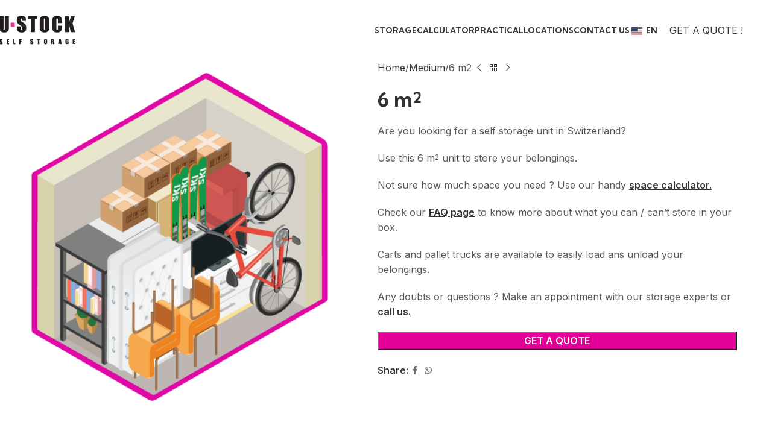

--- FILE ---
content_type: text/html; charset=UTF-8
request_url: https://ustock.ch/en/product/6-m2/
body_size: 38169
content:
<!DOCTYPE html>
<html lang="en-US">
<head><meta charset="UTF-8"><script>if(navigator.userAgent.match(/MSIE|Internet Explorer/i)||navigator.userAgent.match(/Trident\/7\..*?rv:11/i)){var href=document.location.href;if(!href.match(/[?&]nowprocket/)){if(href.indexOf("?")==-1){if(href.indexOf("#")==-1){document.location.href=href+"?nowprocket=1"}else{document.location.href=href.replace("#","?nowprocket=1#")}}else{if(href.indexOf("#")==-1){document.location.href=href+"&nowprocket=1"}else{document.location.href=href.replace("#","&nowprocket=1#")}}}}</script><script>(()=>{class RocketLazyLoadScripts{constructor(){this.v="2.0.4",this.userEvents=["keydown","keyup","mousedown","mouseup","mousemove","mouseover","mouseout","touchmove","touchstart","touchend","touchcancel","wheel","click","dblclick","input"],this.attributeEvents=["onblur","onclick","oncontextmenu","ondblclick","onfocus","onmousedown","onmouseenter","onmouseleave","onmousemove","onmouseout","onmouseover","onmouseup","onmousewheel","onscroll","onsubmit"]}async t(){this.i(),this.o(),/iP(ad|hone)/.test(navigator.userAgent)&&this.h(),this.u(),this.l(this),this.m(),this.k(this),this.p(this),this._(),await Promise.all([this.R(),this.L()]),this.lastBreath=Date.now(),this.S(this),this.P(),this.D(),this.O(),this.M(),await this.C(this.delayedScripts.normal),await this.C(this.delayedScripts.defer),await this.C(this.delayedScripts.async),await this.T(),await this.F(),await this.j(),await this.A(),window.dispatchEvent(new Event("rocket-allScriptsLoaded")),this.everythingLoaded=!0,this.lastTouchEnd&&await new Promise(t=>setTimeout(t,500-Date.now()+this.lastTouchEnd)),this.I(),this.H(),this.U(),this.W()}i(){this.CSPIssue=sessionStorage.getItem("rocketCSPIssue"),document.addEventListener("securitypolicyviolation",t=>{this.CSPIssue||"script-src-elem"!==t.violatedDirective||"data"!==t.blockedURI||(this.CSPIssue=!0,sessionStorage.setItem("rocketCSPIssue",!0))},{isRocket:!0})}o(){window.addEventListener("pageshow",t=>{this.persisted=t.persisted,this.realWindowLoadedFired=!0},{isRocket:!0}),window.addEventListener("pagehide",()=>{this.onFirstUserAction=null},{isRocket:!0})}h(){let t;function e(e){t=e}window.addEventListener("touchstart",e,{isRocket:!0}),window.addEventListener("touchend",function i(o){o.changedTouches[0]&&t.changedTouches[0]&&Math.abs(o.changedTouches[0].pageX-t.changedTouches[0].pageX)<10&&Math.abs(o.changedTouches[0].pageY-t.changedTouches[0].pageY)<10&&o.timeStamp-t.timeStamp<200&&(window.removeEventListener("touchstart",e,{isRocket:!0}),window.removeEventListener("touchend",i,{isRocket:!0}),"INPUT"===o.target.tagName&&"text"===o.target.type||(o.target.dispatchEvent(new TouchEvent("touchend",{target:o.target,bubbles:!0})),o.target.dispatchEvent(new MouseEvent("mouseover",{target:o.target,bubbles:!0})),o.target.dispatchEvent(new PointerEvent("click",{target:o.target,bubbles:!0,cancelable:!0,detail:1,clientX:o.changedTouches[0].clientX,clientY:o.changedTouches[0].clientY})),event.preventDefault()))},{isRocket:!0})}q(t){this.userActionTriggered||("mousemove"!==t.type||this.firstMousemoveIgnored?"keyup"===t.type||"mouseover"===t.type||"mouseout"===t.type||(this.userActionTriggered=!0,this.onFirstUserAction&&this.onFirstUserAction()):this.firstMousemoveIgnored=!0),"click"===t.type&&t.preventDefault(),t.stopPropagation(),t.stopImmediatePropagation(),"touchstart"===this.lastEvent&&"touchend"===t.type&&(this.lastTouchEnd=Date.now()),"click"===t.type&&(this.lastTouchEnd=0),this.lastEvent=t.type,t.composedPath&&t.composedPath()[0].getRootNode()instanceof ShadowRoot&&(t.rocketTarget=t.composedPath()[0]),this.savedUserEvents.push(t)}u(){this.savedUserEvents=[],this.userEventHandler=this.q.bind(this),this.userEvents.forEach(t=>window.addEventListener(t,this.userEventHandler,{passive:!1,isRocket:!0})),document.addEventListener("visibilitychange",this.userEventHandler,{isRocket:!0})}U(){this.userEvents.forEach(t=>window.removeEventListener(t,this.userEventHandler,{passive:!1,isRocket:!0})),document.removeEventListener("visibilitychange",this.userEventHandler,{isRocket:!0}),this.savedUserEvents.forEach(t=>{(t.rocketTarget||t.target).dispatchEvent(new window[t.constructor.name](t.type,t))})}m(){const t="return false",e=Array.from(this.attributeEvents,t=>"data-rocket-"+t),i="["+this.attributeEvents.join("],[")+"]",o="[data-rocket-"+this.attributeEvents.join("],[data-rocket-")+"]",s=(e,i,o)=>{o&&o!==t&&(e.setAttribute("data-rocket-"+i,o),e["rocket"+i]=new Function("event",o),e.setAttribute(i,t))};new MutationObserver(t=>{for(const n of t)"attributes"===n.type&&(n.attributeName.startsWith("data-rocket-")||this.everythingLoaded?n.attributeName.startsWith("data-rocket-")&&this.everythingLoaded&&this.N(n.target,n.attributeName.substring(12)):s(n.target,n.attributeName,n.target.getAttribute(n.attributeName))),"childList"===n.type&&n.addedNodes.forEach(t=>{if(t.nodeType===Node.ELEMENT_NODE)if(this.everythingLoaded)for(const i of[t,...t.querySelectorAll(o)])for(const t of i.getAttributeNames())e.includes(t)&&this.N(i,t.substring(12));else for(const e of[t,...t.querySelectorAll(i)])for(const t of e.getAttributeNames())this.attributeEvents.includes(t)&&s(e,t,e.getAttribute(t))})}).observe(document,{subtree:!0,childList:!0,attributeFilter:[...this.attributeEvents,...e]})}I(){this.attributeEvents.forEach(t=>{document.querySelectorAll("[data-rocket-"+t+"]").forEach(e=>{this.N(e,t)})})}N(t,e){const i=t.getAttribute("data-rocket-"+e);i&&(t.setAttribute(e,i),t.removeAttribute("data-rocket-"+e))}k(t){Object.defineProperty(HTMLElement.prototype,"onclick",{get(){return this.rocketonclick||null},set(e){this.rocketonclick=e,this.setAttribute(t.everythingLoaded?"onclick":"data-rocket-onclick","this.rocketonclick(event)")}})}S(t){function e(e,i){let o=e[i];e[i]=null,Object.defineProperty(e,i,{get:()=>o,set(s){t.everythingLoaded?o=s:e["rocket"+i]=o=s}})}e(document,"onreadystatechange"),e(window,"onload"),e(window,"onpageshow");try{Object.defineProperty(document,"readyState",{get:()=>t.rocketReadyState,set(e){t.rocketReadyState=e},configurable:!0}),document.readyState="loading"}catch(t){console.log("WPRocket DJE readyState conflict, bypassing")}}l(t){this.originalAddEventListener=EventTarget.prototype.addEventListener,this.originalRemoveEventListener=EventTarget.prototype.removeEventListener,this.savedEventListeners=[],EventTarget.prototype.addEventListener=function(e,i,o){o&&o.isRocket||!t.B(e,this)&&!t.userEvents.includes(e)||t.B(e,this)&&!t.userActionTriggered||e.startsWith("rocket-")||t.everythingLoaded?t.originalAddEventListener.call(this,e,i,o):(t.savedEventListeners.push({target:this,remove:!1,type:e,func:i,options:o}),"mouseenter"!==e&&"mouseleave"!==e||t.originalAddEventListener.call(this,e,t.savedUserEvents.push,o))},EventTarget.prototype.removeEventListener=function(e,i,o){o&&o.isRocket||!t.B(e,this)&&!t.userEvents.includes(e)||t.B(e,this)&&!t.userActionTriggered||e.startsWith("rocket-")||t.everythingLoaded?t.originalRemoveEventListener.call(this,e,i,o):t.savedEventListeners.push({target:this,remove:!0,type:e,func:i,options:o})}}J(t,e){this.savedEventListeners=this.savedEventListeners.filter(i=>{let o=i.type,s=i.target||window;return e!==o||t!==s||(this.B(o,s)&&(i.type="rocket-"+o),this.$(i),!1)})}H(){EventTarget.prototype.addEventListener=this.originalAddEventListener,EventTarget.prototype.removeEventListener=this.originalRemoveEventListener,this.savedEventListeners.forEach(t=>this.$(t))}$(t){t.remove?this.originalRemoveEventListener.call(t.target,t.type,t.func,t.options):this.originalAddEventListener.call(t.target,t.type,t.func,t.options)}p(t){let e;function i(e){return t.everythingLoaded?e:e.split(" ").map(t=>"load"===t||t.startsWith("load.")?"rocket-jquery-load":t).join(" ")}function o(o){function s(e){const s=o.fn[e];o.fn[e]=o.fn.init.prototype[e]=function(){return this[0]===window&&t.userActionTriggered&&("string"==typeof arguments[0]||arguments[0]instanceof String?arguments[0]=i(arguments[0]):"object"==typeof arguments[0]&&Object.keys(arguments[0]).forEach(t=>{const e=arguments[0][t];delete arguments[0][t],arguments[0][i(t)]=e})),s.apply(this,arguments),this}}if(o&&o.fn&&!t.allJQueries.includes(o)){const e={DOMContentLoaded:[],"rocket-DOMContentLoaded":[]};for(const t in e)document.addEventListener(t,()=>{e[t].forEach(t=>t())},{isRocket:!0});o.fn.ready=o.fn.init.prototype.ready=function(i){function s(){parseInt(o.fn.jquery)>2?setTimeout(()=>i.bind(document)(o)):i.bind(document)(o)}return"function"==typeof i&&(t.realDomReadyFired?!t.userActionTriggered||t.fauxDomReadyFired?s():e["rocket-DOMContentLoaded"].push(s):e.DOMContentLoaded.push(s)),o([])},s("on"),s("one"),s("off"),t.allJQueries.push(o)}e=o}t.allJQueries=[],o(window.jQuery),Object.defineProperty(window,"jQuery",{get:()=>e,set(t){o(t)}})}P(){const t=new Map;document.write=document.writeln=function(e){const i=document.currentScript,o=document.createRange(),s=i.parentElement;let n=t.get(i);void 0===n&&(n=i.nextSibling,t.set(i,n));const c=document.createDocumentFragment();o.setStart(c,0),c.appendChild(o.createContextualFragment(e)),s.insertBefore(c,n)}}async R(){return new Promise(t=>{this.userActionTriggered?t():this.onFirstUserAction=t})}async L(){return new Promise(t=>{document.addEventListener("DOMContentLoaded",()=>{this.realDomReadyFired=!0,t()},{isRocket:!0})})}async j(){return this.realWindowLoadedFired?Promise.resolve():new Promise(t=>{window.addEventListener("load",t,{isRocket:!0})})}M(){this.pendingScripts=[];this.scriptsMutationObserver=new MutationObserver(t=>{for(const e of t)e.addedNodes.forEach(t=>{"SCRIPT"!==t.tagName||t.noModule||t.isWPRocket||this.pendingScripts.push({script:t,promise:new Promise(e=>{const i=()=>{const i=this.pendingScripts.findIndex(e=>e.script===t);i>=0&&this.pendingScripts.splice(i,1),e()};t.addEventListener("load",i,{isRocket:!0}),t.addEventListener("error",i,{isRocket:!0}),setTimeout(i,1e3)})})})}),this.scriptsMutationObserver.observe(document,{childList:!0,subtree:!0})}async F(){await this.X(),this.pendingScripts.length?(await this.pendingScripts[0].promise,await this.F()):this.scriptsMutationObserver.disconnect()}D(){this.delayedScripts={normal:[],async:[],defer:[]},document.querySelectorAll("script[type$=rocketlazyloadscript]").forEach(t=>{t.hasAttribute("data-rocket-src")?t.hasAttribute("async")&&!1!==t.async?this.delayedScripts.async.push(t):t.hasAttribute("defer")&&!1!==t.defer||"module"===t.getAttribute("data-rocket-type")?this.delayedScripts.defer.push(t):this.delayedScripts.normal.push(t):this.delayedScripts.normal.push(t)})}async _(){await this.L();let t=[];document.querySelectorAll("script[type$=rocketlazyloadscript][data-rocket-src]").forEach(e=>{let i=e.getAttribute("data-rocket-src");if(i&&!i.startsWith("data:")){i.startsWith("//")&&(i=location.protocol+i);try{const o=new URL(i).origin;o!==location.origin&&t.push({src:o,crossOrigin:e.crossOrigin||"module"===e.getAttribute("data-rocket-type")})}catch(t){}}}),t=[...new Map(t.map(t=>[JSON.stringify(t),t])).values()],this.Y(t,"preconnect")}async G(t){if(await this.K(),!0!==t.noModule||!("noModule"in HTMLScriptElement.prototype))return new Promise(e=>{let i;function o(){(i||t).setAttribute("data-rocket-status","executed"),e()}try{if(navigator.userAgent.includes("Firefox/")||""===navigator.vendor||this.CSPIssue)i=document.createElement("script"),[...t.attributes].forEach(t=>{let e=t.nodeName;"type"!==e&&("data-rocket-type"===e&&(e="type"),"data-rocket-src"===e&&(e="src"),i.setAttribute(e,t.nodeValue))}),t.text&&(i.text=t.text),t.nonce&&(i.nonce=t.nonce),i.hasAttribute("src")?(i.addEventListener("load",o,{isRocket:!0}),i.addEventListener("error",()=>{i.setAttribute("data-rocket-status","failed-network"),e()},{isRocket:!0}),setTimeout(()=>{i.isConnected||e()},1)):(i.text=t.text,o()),i.isWPRocket=!0,t.parentNode.replaceChild(i,t);else{const i=t.getAttribute("data-rocket-type"),s=t.getAttribute("data-rocket-src");i?(t.type=i,t.removeAttribute("data-rocket-type")):t.removeAttribute("type"),t.addEventListener("load",o,{isRocket:!0}),t.addEventListener("error",i=>{this.CSPIssue&&i.target.src.startsWith("data:")?(console.log("WPRocket: CSP fallback activated"),t.removeAttribute("src"),this.G(t).then(e)):(t.setAttribute("data-rocket-status","failed-network"),e())},{isRocket:!0}),s?(t.fetchPriority="high",t.removeAttribute("data-rocket-src"),t.src=s):t.src="data:text/javascript;base64,"+window.btoa(unescape(encodeURIComponent(t.text)))}}catch(i){t.setAttribute("data-rocket-status","failed-transform"),e()}});t.setAttribute("data-rocket-status","skipped")}async C(t){const e=t.shift();return e?(e.isConnected&&await this.G(e),this.C(t)):Promise.resolve()}O(){this.Y([...this.delayedScripts.normal,...this.delayedScripts.defer,...this.delayedScripts.async],"preload")}Y(t,e){this.trash=this.trash||[];let i=!0;var o=document.createDocumentFragment();t.forEach(t=>{const s=t.getAttribute&&t.getAttribute("data-rocket-src")||t.src;if(s&&!s.startsWith("data:")){const n=document.createElement("link");n.href=s,n.rel=e,"preconnect"!==e&&(n.as="script",n.fetchPriority=i?"high":"low"),t.getAttribute&&"module"===t.getAttribute("data-rocket-type")&&(n.crossOrigin=!0),t.crossOrigin&&(n.crossOrigin=t.crossOrigin),t.integrity&&(n.integrity=t.integrity),t.nonce&&(n.nonce=t.nonce),o.appendChild(n),this.trash.push(n),i=!1}}),document.head.appendChild(o)}W(){this.trash.forEach(t=>t.remove())}async T(){try{document.readyState="interactive"}catch(t){}this.fauxDomReadyFired=!0;try{await this.K(),this.J(document,"readystatechange"),document.dispatchEvent(new Event("rocket-readystatechange")),await this.K(),document.rocketonreadystatechange&&document.rocketonreadystatechange(),await this.K(),this.J(document,"DOMContentLoaded"),document.dispatchEvent(new Event("rocket-DOMContentLoaded")),await this.K(),this.J(window,"DOMContentLoaded"),window.dispatchEvent(new Event("rocket-DOMContentLoaded"))}catch(t){console.error(t)}}async A(){try{document.readyState="complete"}catch(t){}try{await this.K(),this.J(document,"readystatechange"),document.dispatchEvent(new Event("rocket-readystatechange")),await this.K(),document.rocketonreadystatechange&&document.rocketonreadystatechange(),await this.K(),this.J(window,"load"),window.dispatchEvent(new Event("rocket-load")),await this.K(),window.rocketonload&&window.rocketonload(),await this.K(),this.allJQueries.forEach(t=>t(window).trigger("rocket-jquery-load")),await this.K(),this.J(window,"pageshow");const t=new Event("rocket-pageshow");t.persisted=this.persisted,window.dispatchEvent(t),await this.K(),window.rocketonpageshow&&window.rocketonpageshow({persisted:this.persisted})}catch(t){console.error(t)}}async K(){Date.now()-this.lastBreath>45&&(await this.X(),this.lastBreath=Date.now())}async X(){return document.hidden?new Promise(t=>setTimeout(t)):new Promise(t=>requestAnimationFrame(t))}B(t,e){return e===document&&"readystatechange"===t||(e===document&&"DOMContentLoaded"===t||(e===window&&"DOMContentLoaded"===t||(e===window&&"load"===t||e===window&&"pageshow"===t)))}static run(){(new RocketLazyLoadScripts).t()}}RocketLazyLoadScripts.run()})();</script>
	
	<link rel="profile" href="https://gmpg.org/xfn/11">
	<link rel="pingback" href="https://ustock.ch/xmlrpc.php">

	<meta name='robots' content='index, follow, max-image-preview:large, max-snippet:-1, max-video-preview:-1' />

	<!-- This site is optimized with the Yoast SEO plugin v26.8 - https://yoast.com/product/yoast-seo-wordpress/ -->
	<title>6 m2 storage unit - uStock Self Storage Switzerland</title>
<link data-rocket-preload as="style" href="https://fonts.googleapis.com/css?family=Inter%3A400%2C600%7CKumbh%20Sans%3A400%2C600%2C700&#038;display=swap" rel="preload">
<link href="https://fonts.googleapis.com/css?family=Inter%3A400%2C600%7CKumbh%20Sans%3A400%2C600%2C700&#038;display=swap" media="print" onload="this.media=&#039;all&#039;" rel="stylesheet">
<noscript data-wpr-hosted-gf-parameters=""><link rel="stylesheet" href="https://fonts.googleapis.com/css?family=Inter%3A400%2C600%7CKumbh%20Sans%3A400%2C600%2C700&#038;display=swap"></noscript>
	<meta name="description" content="Are you looking for a self storage unit in Switzerland with professional services ? Check out our 6 m2 storage unit! Flexible monthly leases." />
	<link rel="canonical" href="https://ustock.ch/en/produit/6-m2/" />
	<meta property="og:locale" content="en_US" />
	<meta property="og:type" content="article" />
	<meta property="og:title" content="6 m2 storage unit - uStock Self Storage Switzerland" />
	<meta property="og:description" content="Are you looking for a self storage unit in Switzerland with professional services ? Check out our 6 m2 storage unit! Flexible monthly leases." />
	<meta property="og:url" content="https://ustock.ch/en/produit/6-m2/" />
	<meta property="og:site_name" content="uStock Self Storage" />
	<meta property="article:modified_time" content="2025-02-21T02:42:00+00:00" />
	<meta property="og:image" content="https://ustock.ch/wp-content/uploads/2022/12/6-pink-min.png" />
	<meta property="og:image:width" content="800" />
	<meta property="og:image:height" content="800" />
	<meta property="og:image:type" content="image/png" />
	<meta name="twitter:card" content="summary_large_image" />
	<meta name="twitter:label1" content="Est. reading time" />
	<meta name="twitter:data1" content="1 minute" />
	<script type="application/ld+json" class="yoast-schema-graph">{"@context":"https://schema.org","@graph":[{"@type":"WebPage","@id":"https://ustock.ch/fr/produit/6-m2/","url":"https://ustock.ch/fr/produit/6-m2/","name":"6 m2 storage unit - uStock Self Storage Switzerland","isPartOf":{"@id":"https://ustock.ch/fr/#website"},"primaryImageOfPage":{"@id":"https://ustock.ch/fr/produit/6-m2/#primaryimage"},"image":{"@id":"https://ustock.ch/fr/produit/6-m2/#primaryimage"},"thumbnailUrl":"https://ustock.ch/wp-content/uploads/2022/12/6-pink-min.png","datePublished":"2022-12-05T06:14:27+00:00","dateModified":"2025-02-21T02:42:00+00:00","description":"Are you looking for a self storage unit in Switzerland with professional services ? Check out our 6 m2 storage unit! Flexible monthly leases.","breadcrumb":{"@id":"https://ustock.ch/fr/produit/6-m2/#breadcrumb"},"inLanguage":"en-US","potentialAction":[{"@type":"ReadAction","target":["https://ustock.ch/fr/produit/6-m2/"]}]},{"@type":"ImageObject","inLanguage":"en-US","@id":"https://ustock.ch/fr/produit/6-m2/#primaryimage","url":"https://ustock.ch/wp-content/uploads/2022/12/6-pink-min.png","contentUrl":"https://ustock.ch/wp-content/uploads/2022/12/6-pink-min.png","width":800,"height":800},{"@type":"BreadcrumbList","@id":"https://ustock.ch/fr/produit/6-m2/#breadcrumb","itemListElement":[{"@type":"ListItem","position":1,"name":"Home","item":"https://ustock.ch/en/"},{"@type":"ListItem","position":2,"name":"Shop","item":"https://ustock.ch/fr/shop/"},{"@type":"ListItem","position":3,"name":"6 m2"}]},{"@type":"WebSite","@id":"https://ustock.ch/fr/#website","url":"https://ustock.ch/fr/","name":"uStock Self Storage","description":"","potentialAction":[{"@type":"SearchAction","target":{"@type":"EntryPoint","urlTemplate":"https://ustock.ch/fr/?s={search_term_string}"},"query-input":{"@type":"PropertyValueSpecification","valueRequired":true,"valueName":"search_term_string"}}],"inLanguage":"en-US"}]}</script>
	<!-- / Yoast SEO plugin. -->


<link rel='dns-prefetch' href='//www.googletagmanager.com' />
<link rel='dns-prefetch' href='//fonts.googleapis.com' />
<link href='https://fonts.gstatic.com' crossorigin rel='preconnect' />
<link rel="alternate" type="application/rss+xml" title="uStock Self Storage &raquo; Feed" href="https://ustock.ch/en/feed/" />
<link rel="alternate" type="application/rss+xml" title="uStock Self Storage &raquo; Comments Feed" href="https://ustock.ch/en/comments/feed/" />
<link rel="alternate" title="oEmbed (JSON)" type="application/json+oembed" href="https://ustock.ch/en/wp-json/oembed/1.0/embed?url=https%3A%2F%2Fustock.ch%2Fen%2Fproduct%2F6-m2%2F" />
<link rel="alternate" title="oEmbed (XML)" type="text/xml+oembed" href="https://ustock.ch/en/wp-json/oembed/1.0/embed?url=https%3A%2F%2Fustock.ch%2Fen%2Fproduct%2F6-m2%2F&#038;format=xml" />
<style id='wp-img-auto-sizes-contain-inline-css' type='text/css'>
img:is([sizes=auto i],[sizes^="auto," i]){contain-intrinsic-size:3000px 1500px}
/*# sourceURL=wp-img-auto-sizes-contain-inline-css */
</style>
<style id='safe-svg-svg-icon-style-inline-css' type='text/css'>
.safe-svg-cover{text-align:center}.safe-svg-cover .safe-svg-inside{display:inline-block;max-width:100%}.safe-svg-cover svg{fill:currentColor;height:100%;max-height:100%;max-width:100%;width:100%}

/*# sourceURL=https://ustock.ch/wp-content/plugins/safe-svg/dist/safe-svg-block-frontend.css */
</style>
<style id='global-styles-inline-css' type='text/css'>
:root{--wp--preset--aspect-ratio--square: 1;--wp--preset--aspect-ratio--4-3: 4/3;--wp--preset--aspect-ratio--3-4: 3/4;--wp--preset--aspect-ratio--3-2: 3/2;--wp--preset--aspect-ratio--2-3: 2/3;--wp--preset--aspect-ratio--16-9: 16/9;--wp--preset--aspect-ratio--9-16: 9/16;--wp--preset--color--black: #000000;--wp--preset--color--cyan-bluish-gray: #abb8c3;--wp--preset--color--white: #ffffff;--wp--preset--color--pale-pink: #f78da7;--wp--preset--color--vivid-red: #cf2e2e;--wp--preset--color--luminous-vivid-orange: #ff6900;--wp--preset--color--luminous-vivid-amber: #fcb900;--wp--preset--color--light-green-cyan: #7bdcb5;--wp--preset--color--vivid-green-cyan: #00d084;--wp--preset--color--pale-cyan-blue: #8ed1fc;--wp--preset--color--vivid-cyan-blue: #0693e3;--wp--preset--color--vivid-purple: #9b51e0;--wp--preset--gradient--vivid-cyan-blue-to-vivid-purple: linear-gradient(135deg,rgb(6,147,227) 0%,rgb(155,81,224) 100%);--wp--preset--gradient--light-green-cyan-to-vivid-green-cyan: linear-gradient(135deg,rgb(122,220,180) 0%,rgb(0,208,130) 100%);--wp--preset--gradient--luminous-vivid-amber-to-luminous-vivid-orange: linear-gradient(135deg,rgb(252,185,0) 0%,rgb(255,105,0) 100%);--wp--preset--gradient--luminous-vivid-orange-to-vivid-red: linear-gradient(135deg,rgb(255,105,0) 0%,rgb(207,46,46) 100%);--wp--preset--gradient--very-light-gray-to-cyan-bluish-gray: linear-gradient(135deg,rgb(238,238,238) 0%,rgb(169,184,195) 100%);--wp--preset--gradient--cool-to-warm-spectrum: linear-gradient(135deg,rgb(74,234,220) 0%,rgb(151,120,209) 20%,rgb(207,42,186) 40%,rgb(238,44,130) 60%,rgb(251,105,98) 80%,rgb(254,248,76) 100%);--wp--preset--gradient--blush-light-purple: linear-gradient(135deg,rgb(255,206,236) 0%,rgb(152,150,240) 100%);--wp--preset--gradient--blush-bordeaux: linear-gradient(135deg,rgb(254,205,165) 0%,rgb(254,45,45) 50%,rgb(107,0,62) 100%);--wp--preset--gradient--luminous-dusk: linear-gradient(135deg,rgb(255,203,112) 0%,rgb(199,81,192) 50%,rgb(65,88,208) 100%);--wp--preset--gradient--pale-ocean: linear-gradient(135deg,rgb(255,245,203) 0%,rgb(182,227,212) 50%,rgb(51,167,181) 100%);--wp--preset--gradient--electric-grass: linear-gradient(135deg,rgb(202,248,128) 0%,rgb(113,206,126) 100%);--wp--preset--gradient--midnight: linear-gradient(135deg,rgb(2,3,129) 0%,rgb(40,116,252) 100%);--wp--preset--font-size--small: 13px;--wp--preset--font-size--medium: 20px;--wp--preset--font-size--large: 36px;--wp--preset--font-size--x-large: 42px;--wp--preset--spacing--20: 0.44rem;--wp--preset--spacing--30: 0.67rem;--wp--preset--spacing--40: 1rem;--wp--preset--spacing--50: 1.5rem;--wp--preset--spacing--60: 2.25rem;--wp--preset--spacing--70: 3.38rem;--wp--preset--spacing--80: 5.06rem;--wp--preset--shadow--natural: 6px 6px 9px rgba(0, 0, 0, 0.2);--wp--preset--shadow--deep: 12px 12px 50px rgba(0, 0, 0, 0.4);--wp--preset--shadow--sharp: 6px 6px 0px rgba(0, 0, 0, 0.2);--wp--preset--shadow--outlined: 6px 6px 0px -3px rgb(255, 255, 255), 6px 6px rgb(0, 0, 0);--wp--preset--shadow--crisp: 6px 6px 0px rgb(0, 0, 0);}:where(body) { margin: 0; }.wp-site-blocks > .alignleft { float: left; margin-right: 2em; }.wp-site-blocks > .alignright { float: right; margin-left: 2em; }.wp-site-blocks > .aligncenter { justify-content: center; margin-left: auto; margin-right: auto; }:where(.is-layout-flex){gap: 0.5em;}:where(.is-layout-grid){gap: 0.5em;}.is-layout-flow > .alignleft{float: left;margin-inline-start: 0;margin-inline-end: 2em;}.is-layout-flow > .alignright{float: right;margin-inline-start: 2em;margin-inline-end: 0;}.is-layout-flow > .aligncenter{margin-left: auto !important;margin-right: auto !important;}.is-layout-constrained > .alignleft{float: left;margin-inline-start: 0;margin-inline-end: 2em;}.is-layout-constrained > .alignright{float: right;margin-inline-start: 2em;margin-inline-end: 0;}.is-layout-constrained > .aligncenter{margin-left: auto !important;margin-right: auto !important;}.is-layout-constrained > :where(:not(.alignleft):not(.alignright):not(.alignfull)){margin-left: auto !important;margin-right: auto !important;}body .is-layout-flex{display: flex;}.is-layout-flex{flex-wrap: wrap;align-items: center;}.is-layout-flex > :is(*, div){margin: 0;}body .is-layout-grid{display: grid;}.is-layout-grid > :is(*, div){margin: 0;}body{padding-top: 0px;padding-right: 0px;padding-bottom: 0px;padding-left: 0px;}a:where(:not(.wp-element-button)){text-decoration: none;}:root :where(.wp-element-button, .wp-block-button__link){background-color: #32373c;border-width: 0;color: #fff;font-family: inherit;font-size: inherit;font-style: inherit;font-weight: inherit;letter-spacing: inherit;line-height: inherit;padding-top: calc(0.667em + 2px);padding-right: calc(1.333em + 2px);padding-bottom: calc(0.667em + 2px);padding-left: calc(1.333em + 2px);text-decoration: none;text-transform: inherit;}.has-black-color{color: var(--wp--preset--color--black) !important;}.has-cyan-bluish-gray-color{color: var(--wp--preset--color--cyan-bluish-gray) !important;}.has-white-color{color: var(--wp--preset--color--white) !important;}.has-pale-pink-color{color: var(--wp--preset--color--pale-pink) !important;}.has-vivid-red-color{color: var(--wp--preset--color--vivid-red) !important;}.has-luminous-vivid-orange-color{color: var(--wp--preset--color--luminous-vivid-orange) !important;}.has-luminous-vivid-amber-color{color: var(--wp--preset--color--luminous-vivid-amber) !important;}.has-light-green-cyan-color{color: var(--wp--preset--color--light-green-cyan) !important;}.has-vivid-green-cyan-color{color: var(--wp--preset--color--vivid-green-cyan) !important;}.has-pale-cyan-blue-color{color: var(--wp--preset--color--pale-cyan-blue) !important;}.has-vivid-cyan-blue-color{color: var(--wp--preset--color--vivid-cyan-blue) !important;}.has-vivid-purple-color{color: var(--wp--preset--color--vivid-purple) !important;}.has-black-background-color{background-color: var(--wp--preset--color--black) !important;}.has-cyan-bluish-gray-background-color{background-color: var(--wp--preset--color--cyan-bluish-gray) !important;}.has-white-background-color{background-color: var(--wp--preset--color--white) !important;}.has-pale-pink-background-color{background-color: var(--wp--preset--color--pale-pink) !important;}.has-vivid-red-background-color{background-color: var(--wp--preset--color--vivid-red) !important;}.has-luminous-vivid-orange-background-color{background-color: var(--wp--preset--color--luminous-vivid-orange) !important;}.has-luminous-vivid-amber-background-color{background-color: var(--wp--preset--color--luminous-vivid-amber) !important;}.has-light-green-cyan-background-color{background-color: var(--wp--preset--color--light-green-cyan) !important;}.has-vivid-green-cyan-background-color{background-color: var(--wp--preset--color--vivid-green-cyan) !important;}.has-pale-cyan-blue-background-color{background-color: var(--wp--preset--color--pale-cyan-blue) !important;}.has-vivid-cyan-blue-background-color{background-color: var(--wp--preset--color--vivid-cyan-blue) !important;}.has-vivid-purple-background-color{background-color: var(--wp--preset--color--vivid-purple) !important;}.has-black-border-color{border-color: var(--wp--preset--color--black) !important;}.has-cyan-bluish-gray-border-color{border-color: var(--wp--preset--color--cyan-bluish-gray) !important;}.has-white-border-color{border-color: var(--wp--preset--color--white) !important;}.has-pale-pink-border-color{border-color: var(--wp--preset--color--pale-pink) !important;}.has-vivid-red-border-color{border-color: var(--wp--preset--color--vivid-red) !important;}.has-luminous-vivid-orange-border-color{border-color: var(--wp--preset--color--luminous-vivid-orange) !important;}.has-luminous-vivid-amber-border-color{border-color: var(--wp--preset--color--luminous-vivid-amber) !important;}.has-light-green-cyan-border-color{border-color: var(--wp--preset--color--light-green-cyan) !important;}.has-vivid-green-cyan-border-color{border-color: var(--wp--preset--color--vivid-green-cyan) !important;}.has-pale-cyan-blue-border-color{border-color: var(--wp--preset--color--pale-cyan-blue) !important;}.has-vivid-cyan-blue-border-color{border-color: var(--wp--preset--color--vivid-cyan-blue) !important;}.has-vivid-purple-border-color{border-color: var(--wp--preset--color--vivid-purple) !important;}.has-vivid-cyan-blue-to-vivid-purple-gradient-background{background: var(--wp--preset--gradient--vivid-cyan-blue-to-vivid-purple) !important;}.has-light-green-cyan-to-vivid-green-cyan-gradient-background{background: var(--wp--preset--gradient--light-green-cyan-to-vivid-green-cyan) !important;}.has-luminous-vivid-amber-to-luminous-vivid-orange-gradient-background{background: var(--wp--preset--gradient--luminous-vivid-amber-to-luminous-vivid-orange) !important;}.has-luminous-vivid-orange-to-vivid-red-gradient-background{background: var(--wp--preset--gradient--luminous-vivid-orange-to-vivid-red) !important;}.has-very-light-gray-to-cyan-bluish-gray-gradient-background{background: var(--wp--preset--gradient--very-light-gray-to-cyan-bluish-gray) !important;}.has-cool-to-warm-spectrum-gradient-background{background: var(--wp--preset--gradient--cool-to-warm-spectrum) !important;}.has-blush-light-purple-gradient-background{background: var(--wp--preset--gradient--blush-light-purple) !important;}.has-blush-bordeaux-gradient-background{background: var(--wp--preset--gradient--blush-bordeaux) !important;}.has-luminous-dusk-gradient-background{background: var(--wp--preset--gradient--luminous-dusk) !important;}.has-pale-ocean-gradient-background{background: var(--wp--preset--gradient--pale-ocean) !important;}.has-electric-grass-gradient-background{background: var(--wp--preset--gradient--electric-grass) !important;}.has-midnight-gradient-background{background: var(--wp--preset--gradient--midnight) !important;}.has-small-font-size{font-size: var(--wp--preset--font-size--small) !important;}.has-medium-font-size{font-size: var(--wp--preset--font-size--medium) !important;}.has-large-font-size{font-size: var(--wp--preset--font-size--large) !important;}.has-x-large-font-size{font-size: var(--wp--preset--font-size--x-large) !important;}
:where(.wp-block-post-template.is-layout-flex){gap: 1.25em;}:where(.wp-block-post-template.is-layout-grid){gap: 1.25em;}
:where(.wp-block-term-template.is-layout-flex){gap: 1.25em;}:where(.wp-block-term-template.is-layout-grid){gap: 1.25em;}
:where(.wp-block-columns.is-layout-flex){gap: 2em;}:where(.wp-block-columns.is-layout-grid){gap: 2em;}
:root :where(.wp-block-pullquote){font-size: 1.5em;line-height: 1.6;}
/*# sourceURL=global-styles-inline-css */
</style>
<link data-minify="1" rel='stylesheet' id='wpa-css-css' href='https://ustock.ch/wp-content/cache/min/1/wp-content/plugins/honeypot/includes/css/wpa.css?ver=1769031701' type='text/css' media='all' />
<style id='woocommerce-inline-inline-css' type='text/css'>
.woocommerce form .form-row .required { visibility: visible; }
/*# sourceURL=woocommerce-inline-inline-css */
</style>
<link data-minify="1" rel='stylesheet' id='elementor-icons-css' href='https://ustock.ch/wp-content/cache/min/1/wp-content/plugins/elementor/assets/lib/eicons/css/elementor-icons.min.css?ver=1769031701' type='text/css' media='all' />
<link rel='stylesheet' id='elementor-frontend-css' href='https://ustock.ch/wp-content/plugins/elementor/assets/css/frontend.min.css?ver=3.34.2' type='text/css' media='all' />
<link data-minify="1" rel='stylesheet' id='elementor-post-28835-css' href='https://ustock.ch/wp-content/cache/min/1/wp-content/uploads/elementor/css/post-28835.css?ver=1769031701' type='text/css' media='all' />
<link rel='stylesheet' id='wpforms-lead-forms-css' href='https://ustock.ch/wp-content/plugins/wpforms-lead-forms/assets/css/front.min.css?ver=1.8.0' type='text/css' media='all' />
<link data-minify="1" rel='stylesheet' id='trp-language-switcher-v2-css' href='https://ustock.ch/wp-content/cache/min/1/wp-content/plugins/translatepress-multilingual/assets/css/trp-language-switcher-v2.css?ver=1769031701' type='text/css' media='all' />
<link rel='stylesheet' id='eael-general-css' href='https://ustock.ch/wp-content/plugins/essential-addons-for-elementor-lite/assets/front-end/css/view/general.min.css?ver=6.5.8' type='text/css' media='all' />
<link rel='stylesheet' id='wd-style-base-css' href='https://ustock.ch/wp-content/themes/woodmart/css/parts/base.min.css?ver=8.2.7' type='text/css' media='all' />
<link rel='stylesheet' id='wd-helpers-wpb-elem-css' href='https://ustock.ch/wp-content/themes/woodmart/css/parts/helpers-wpb-elem.min.css?ver=8.2.7' type='text/css' media='all' />
<link rel='stylesheet' id='wd-revolution-slider-css' href='https://ustock.ch/wp-content/themes/woodmart/css/parts/int-rev-slider.min.css?ver=8.2.7' type='text/css' media='all' />
<link rel='stylesheet' id='wd-elementor-base-css' href='https://ustock.ch/wp-content/themes/woodmart/css/parts/int-elem-base.min.css?ver=8.2.7' type='text/css' media='all' />
<link rel='stylesheet' id='wd-elementor-pro-base-css' href='https://ustock.ch/wp-content/themes/woodmart/css/parts/int-elementor-pro.min.css?ver=8.2.7' type='text/css' media='all' />
<link rel='stylesheet' id='wd-int-wordfence-css' href='https://ustock.ch/wp-content/themes/woodmart/css/parts/int-wordfence.min.css?ver=8.2.7' type='text/css' media='all' />
<link rel='stylesheet' id='wd-woocommerce-base-css' href='https://ustock.ch/wp-content/themes/woodmart/css/parts/woocommerce-base.min.css?ver=8.2.7' type='text/css' media='all' />
<link rel='stylesheet' id='wd-mod-star-rating-css' href='https://ustock.ch/wp-content/themes/woodmart/css/parts/mod-star-rating.min.css?ver=8.2.7' type='text/css' media='all' />
<link rel='stylesheet' id='wd-woocommerce-block-notices-css' href='https://ustock.ch/wp-content/themes/woodmart/css/parts/woo-mod-block-notices.min.css?ver=8.2.7' type='text/css' media='all' />
<link rel='stylesheet' id='wd-woo-mod-quantity-css' href='https://ustock.ch/wp-content/themes/woodmart/css/parts/woo-mod-quantity.min.css?ver=8.2.7' type='text/css' media='all' />
<link rel='stylesheet' id='wd-woo-single-prod-el-base-css' href='https://ustock.ch/wp-content/themes/woodmart/css/parts/woo-single-prod-el-base.min.css?ver=8.2.7' type='text/css' media='all' />
<link rel='stylesheet' id='wd-woo-mod-stock-status-css' href='https://ustock.ch/wp-content/themes/woodmart/css/parts/woo-mod-stock-status.min.css?ver=8.2.7' type='text/css' media='all' />
<link rel='stylesheet' id='wd-woo-mod-shop-attributes-css' href='https://ustock.ch/wp-content/themes/woodmart/css/parts/woo-mod-shop-attributes.min.css?ver=8.2.7' type='text/css' media='all' />
<link rel='stylesheet' id='wd-wp-blocks-css' href='https://ustock.ch/wp-content/themes/woodmart/css/parts/wp-blocks.min.css?ver=8.2.7' type='text/css' media='all' />
<link rel='stylesheet' id='wd-header-base-css' href='https://ustock.ch/wp-content/themes/woodmart/css/parts/header-base.min.css?ver=8.2.7' type='text/css' media='all' />
<link rel='stylesheet' id='wd-mod-tools-css' href='https://ustock.ch/wp-content/themes/woodmart/css/parts/mod-tools.min.css?ver=8.2.7' type='text/css' media='all' />
<link rel='stylesheet' id='wd-header-elements-base-css' href='https://ustock.ch/wp-content/themes/woodmart/css/parts/header-el-base.min.css?ver=8.2.7' type='text/css' media='all' />
<link rel='stylesheet' id='wd-button-css' href='https://ustock.ch/wp-content/themes/woodmart/css/parts/el-button.min.css?ver=8.2.7' type='text/css' media='all' />
<link rel='stylesheet' id='wd-header-mobile-nav-dropdown-css' href='https://ustock.ch/wp-content/themes/woodmart/css/parts/header-el-mobile-nav-dropdown.min.css?ver=8.2.7' type='text/css' media='all' />
<link rel='stylesheet' id='wd-page-title-css' href='https://ustock.ch/wp-content/themes/woodmart/css/parts/page-title.min.css?ver=8.2.7' type='text/css' media='all' />
<link rel='stylesheet' id='wd-woo-single-prod-predefined-css' href='https://ustock.ch/wp-content/themes/woodmart/css/parts/woo-single-prod-predefined.min.css?ver=8.2.7' type='text/css' media='all' />
<link rel='stylesheet' id='wd-woo-single-prod-and-quick-view-predefined-css' href='https://ustock.ch/wp-content/themes/woodmart/css/parts/woo-single-prod-and-quick-view-predefined.min.css?ver=8.2.7' type='text/css' media='all' />
<link rel='stylesheet' id='wd-woo-single-prod-el-tabs-predefined-css' href='https://ustock.ch/wp-content/themes/woodmart/css/parts/woo-single-prod-el-tabs-predefined.min.css?ver=8.2.7' type='text/css' media='all' />
<link rel='stylesheet' id='wd-woo-single-prod-el-gallery-css' href='https://ustock.ch/wp-content/themes/woodmart/css/parts/woo-single-prod-el-gallery.min.css?ver=8.2.7' type='text/css' media='all' />
<link rel='stylesheet' id='wd-woo-single-prod-el-gallery-opt-thumb-left-desktop-css' href='https://ustock.ch/wp-content/themes/woodmart/css/parts/woo-single-prod-el-gallery-opt-thumb-left-desktop.min.css?ver=8.2.7' type='text/css' media='all' />
<link rel='stylesheet' id='wd-swiper-css' href='https://ustock.ch/wp-content/themes/woodmart/css/parts/lib-swiper.min.css?ver=8.2.7' type='text/css' media='all' />
<link rel='stylesheet' id='wd-swiper-arrows-css' href='https://ustock.ch/wp-content/themes/woodmart/css/parts/lib-swiper-arrows.min.css?ver=8.2.7' type='text/css' media='all' />
<link rel='stylesheet' id='wd-woo-single-prod-el-navigation-css' href='https://ustock.ch/wp-content/themes/woodmart/css/parts/woo-single-prod-el-navigation.min.css?ver=8.2.7' type='text/css' media='all' />
<link rel='stylesheet' id='wd-social-icons-css' href='https://ustock.ch/wp-content/themes/woodmart/css/parts/el-social-icons.min.css?ver=8.2.7' type='text/css' media='all' />
<link rel='stylesheet' id='wd-tabs-css' href='https://ustock.ch/wp-content/themes/woodmart/css/parts/el-tabs.min.css?ver=8.2.7' type='text/css' media='all' />
<link rel='stylesheet' id='wd-woo-single-prod-el-tabs-opt-layout-tabs-css' href='https://ustock.ch/wp-content/themes/woodmart/css/parts/woo-single-prod-el-tabs-opt-layout-tabs.min.css?ver=8.2.7' type='text/css' media='all' />
<link rel='stylesheet' id='wd-accordion-css' href='https://ustock.ch/wp-content/themes/woodmart/css/parts/el-accordion.min.css?ver=8.2.7' type='text/css' media='all' />
<link rel='stylesheet' id='wd-accordion-elem-wpb-css' href='https://ustock.ch/wp-content/themes/woodmart/css/parts/el-accordion-wpb-elem.min.css?ver=8.2.7' type='text/css' media='all' />
<link rel='stylesheet' id='wd-text-block-css' href='https://ustock.ch/wp-content/themes/woodmart/css/parts/el-text-block.min.css?ver=8.2.7' type='text/css' media='all' />
<link rel='stylesheet' id='wd-image-gallery-css' href='https://ustock.ch/wp-content/themes/woodmart/css/parts/el-gallery.min.css?ver=8.2.7' type='text/css' media='all' />
<link rel='stylesheet' id='wd-product-loop-css' href='https://ustock.ch/wp-content/themes/woodmart/css/parts/woo-product-loop.min.css?ver=8.2.7' type='text/css' media='all' />
<link rel='stylesheet' id='wd-product-loop-standard-css' href='https://ustock.ch/wp-content/themes/woodmart/css/parts/woo-product-loop-standard.min.css?ver=8.2.7' type='text/css' media='all' />
<link rel='stylesheet' id='wd-woo-mod-add-btn-replace-css' href='https://ustock.ch/wp-content/themes/woodmart/css/parts/woo-mod-add-btn-replace.min.css?ver=8.2.7' type='text/css' media='all' />
<link rel='stylesheet' id='wd-swiper-pagin-css' href='https://ustock.ch/wp-content/themes/woodmart/css/parts/lib-swiper-pagin.min.css?ver=8.2.7' type='text/css' media='all' />
<link rel='stylesheet' id='wd-widget-collapse-css' href='https://ustock.ch/wp-content/themes/woodmart/css/parts/opt-widget-collapse.min.css?ver=8.2.7' type='text/css' media='all' />
<link rel='stylesheet' id='wd-footer-base-css' href='https://ustock.ch/wp-content/themes/woodmart/css/parts/footer-base.min.css?ver=8.2.7' type='text/css' media='all' />
<link rel='stylesheet' id='wd-section-title-css' href='https://ustock.ch/wp-content/themes/woodmart/css/parts/el-section-title.min.css?ver=8.2.7' type='text/css' media='all' />
<link rel='stylesheet' id='wd-list-css' href='https://ustock.ch/wp-content/themes/woodmart/css/parts/el-list.min.css?ver=8.2.7' type='text/css' media='all' />
<link rel='stylesheet' id='wd-el-list-css' href='https://ustock.ch/wp-content/themes/woodmart/css/parts/el-list-wpb-elem.min.css?ver=8.2.7' type='text/css' media='all' />
<link rel='stylesheet' id='wd-mod-nav-menu-label-css' href='https://ustock.ch/wp-content/themes/woodmart/css/parts/mod-nav-menu-label.min.css?ver=8.2.7' type='text/css' media='all' />
<link rel='stylesheet' id='wd-scroll-top-css' href='https://ustock.ch/wp-content/themes/woodmart/css/parts/opt-scrolltotop.min.css?ver=8.2.7' type='text/css' media='all' />
<link rel='stylesheet' id='wd-cookies-popup-css' href='https://ustock.ch/wp-content/themes/woodmart/css/parts/opt-cookies.min.css?ver=8.2.7' type='text/css' media='all' />
<link rel='stylesheet' id='wd-bottom-toolbar-css' href='https://ustock.ch/wp-content/themes/woodmart/css/parts/opt-bottom-toolbar.min.css?ver=8.2.7' type='text/css' media='all' />
<link data-minify="1" rel='stylesheet' id='xts-style-theme_settings_default-css' href='https://ustock.ch/wp-content/cache/min/1/wp-content/uploads/2025/10/xts-theme_settings_default-1760088129.css?ver=1769031701' type='text/css' media='all' />

<style id='rocket-lazyload-inline-css' type='text/css'>
.rll-youtube-player{position:relative;padding-bottom:56.23%;height:0;overflow:hidden;max-width:100%;}.rll-youtube-player:focus-within{outline: 2px solid currentColor;outline-offset: 5px;}.rll-youtube-player iframe{position:absolute;top:0;left:0;width:100%;height:100%;z-index:100;background:0 0}.rll-youtube-player img{bottom:0;display:block;left:0;margin:auto;max-width:100%;width:100%;position:absolute;right:0;top:0;border:none;height:auto;-webkit-transition:.4s all;-moz-transition:.4s all;transition:.4s all}.rll-youtube-player img:hover{-webkit-filter:brightness(75%)}.rll-youtube-player .play{height:100%;width:100%;left:0;top:0;position:absolute;background:url(https://ustock.ch/wp-content/plugins/wp-rocket/assets/img/youtube.png) no-repeat center;background-color: transparent !important;cursor:pointer;border:none;}
/*# sourceURL=rocket-lazyload-inline-css */
</style>
<link data-minify="1" rel='stylesheet' id='elementor-gf-local-roboto-css' href='https://ustock.ch/wp-content/cache/min/1/wp-content/uploads/elementor/google-fonts/css/roboto.css?ver=1769031701' type='text/css' media='all' />
<link data-minify="1" rel='stylesheet' id='elementor-gf-local-robotoslab-css' href='https://ustock.ch/wp-content/cache/min/1/wp-content/uploads/elementor/google-fonts/css/robotoslab.css?ver=1769031701' type='text/css' media='all' />
<script type="rocketlazyloadscript" data-rocket-type="text/javascript" data-rocket-src="https://ustock.ch/wp-includes/js/jquery/jquery.min.js?ver=3.7.1" id="jquery-core-js"></script>
<script type="rocketlazyloadscript" data-rocket-type="text/javascript" data-rocket-src="https://ustock.ch/wp-includes/js/jquery/jquery-migrate.min.js?ver=3.4.1" id="jquery-migrate-js"></script>
<script type="rocketlazyloadscript" data-rocket-type="text/javascript" data-rocket-src="https://ustock.ch/wp-content/plugins/woocommerce/assets/js/zoom/jquery.zoom.min.js?ver=1.7.21-wc.10.4.3" id="wc-zoom-js" defer="defer" data-wp-strategy="defer"></script>
<script type="text/javascript" id="wc-single-product-js-extra">
/* <![CDATA[ */
var wc_single_product_params = {"i18n_required_rating_text":"Please select a rating","i18n_rating_options":["1 of 5 stars","2 of 5 stars","3 of 5 stars","4 of 5 stars","5 of 5 stars"],"i18n_product_gallery_trigger_text":"View full-screen image gallery","review_rating_required":"yes","flexslider":{"rtl":false,"animation":"slide","smoothHeight":true,"directionNav":false,"controlNav":"thumbnails","slideshow":false,"animationSpeed":500,"animationLoop":false,"allowOneSlide":false},"zoom_enabled":"","zoom_options":[],"photoswipe_enabled":"","photoswipe_options":{"shareEl":false,"closeOnScroll":false,"history":false,"hideAnimationDuration":0,"showAnimationDuration":0},"flexslider_enabled":""};
//# sourceURL=wc-single-product-js-extra
/* ]]> */
</script>
<script type="rocketlazyloadscript" data-rocket-type="text/javascript" data-rocket-src="https://ustock.ch/wp-content/plugins/woocommerce/assets/js/frontend/single-product.min.js?ver=10.4.3" id="wc-single-product-js" defer="defer" data-wp-strategy="defer"></script>
<script type="rocketlazyloadscript" data-rocket-type="text/javascript" data-rocket-src="https://ustock.ch/wp-content/plugins/woocommerce/assets/js/jquery-blockui/jquery.blockUI.min.js?ver=2.7.0-wc.10.4.3" id="wc-jquery-blockui-js" data-wp-strategy="defer" data-rocket-defer defer></script>
<script type="rocketlazyloadscript" data-rocket-type="text/javascript" data-rocket-src="https://ustock.ch/wp-content/plugins/woocommerce/assets/js/js-cookie/js.cookie.min.js?ver=2.1.4-wc.10.4.3" id="wc-js-cookie-js" data-wp-strategy="defer" data-rocket-defer defer></script>
<script type="rocketlazyloadscript" data-minify="1" data-rocket-type="text/javascript" data-rocket-src="https://ustock.ch/wp-content/cache/min/1/wp-content/plugins/translatepress-multilingual/assets/js/trp-frontend-compatibility.js?ver=1765558222" id="trp-frontend-compatibility-js" data-rocket-defer defer></script>
<script type="rocketlazyloadscript" data-minify="1" data-rocket-type="text/javascript" data-rocket-src="https://ustock.ch/wp-content/cache/min/1/wp-content/plugins/translatepress-multilingual/assets/js/trp-frontend-language-switcher.js?ver=1765558222" id="trp-language-switcher-js-v2-js" data-rocket-defer defer></script>

<!-- Google tag (gtag.js) snippet added by Site Kit -->
<!-- Google Analytics snippet added by Site Kit -->
<script type="rocketlazyloadscript" data-rocket-type="text/javascript" data-rocket-src="https://www.googletagmanager.com/gtag/js?id=GT-NNSDVKS9" id="google_gtagjs-js" async></script>
<script type="rocketlazyloadscript" data-rocket-type="text/javascript" id="google_gtagjs-js-after">
/* <![CDATA[ */
window.dataLayer = window.dataLayer || [];function gtag(){dataLayer.push(arguments);}
gtag("set","linker",{"domains":["ustock.ch"]});
gtag("js", new Date());
gtag("set", "developer_id.dZTNiMT", true);
gtag("config", "GT-NNSDVKS9");
 window._googlesitekit = window._googlesitekit || {}; window._googlesitekit.throttledEvents = []; window._googlesitekit.gtagEvent = (name, data) => { var key = JSON.stringify( { name, data } ); if ( !! window._googlesitekit.throttledEvents[ key ] ) { return; } window._googlesitekit.throttledEvents[ key ] = true; setTimeout( () => { delete window._googlesitekit.throttledEvents[ key ]; }, 5 ); gtag( "event", name, { ...data, event_source: "site-kit" } ); }; 
//# sourceURL=google_gtagjs-js-after
/* ]]> */
</script>
<script type="rocketlazyloadscript" data-rocket-type="text/javascript" data-rocket-src="https://ustock.ch/wp-content/themes/woodmart/js/libs/device.min.js?ver=8.2.7" id="wd-device-library-js" data-rocket-defer defer></script>
<script type="rocketlazyloadscript" data-rocket-type="text/javascript" data-rocket-src="https://ustock.ch/wp-content/themes/woodmart/js/scripts/global/scrollBar.min.js?ver=8.2.7" id="wd-scrollbar-js"></script>
<link rel="https://api.w.org/" href="https://ustock.ch/en/wp-json/" /><link rel="alternate" title="JSON" type="application/json" href="https://ustock.ch/en/wp-json/wp/v2/product/31587" /><link rel="EditURI" type="application/rsd+xml" title="RSD" href="https://ustock.ch/xmlrpc.php?rsd" />
<meta name="generator" content="Site Kit by Google 1.170.0" /><link rel="alternate" hreflang="en-US" href="https://ustock.ch/en/product/6-m2/"/>
<link rel="alternate" hreflang="fr-FR" href="https://ustock.ch/fr/produit/6-m2/"/>
<link rel="alternate" hreflang="de-CH" href="https://ustock.ch/de/produkt/6-m2/"/>
<link rel="alternate" hreflang="en" href="https://ustock.ch/en/product/6-m2/"/>
<link rel="alternate" hreflang="fr" href="https://ustock.ch/fr/produit/6-m2/"/>
<link rel="alternate" hreflang="de" href="https://ustock.ch/de/produkt/6-m2/"/>
<style>.woocommerce-product-gallery{ opacity: 1 !important; }</style>					<meta name="viewport" content="width=device-width, initial-scale=1.0, maximum-scale=1.0, user-scalable=no">
										<noscript><style>.woocommerce-product-gallery{ opacity: 1 !important; }</style></noscript>
	<meta name="generator" content="Elementor 3.34.2; features: additional_custom_breakpoints; settings: css_print_method-external, google_font-enabled, font_display-auto">
<!-- Meta Pixel Code -->
<script type="rocketlazyloadscript">
!function(f,b,e,v,n,t,s)
{if(f.fbq)return;n=f.fbq=function(){n.callMethod?
n.callMethod.apply(n,arguments):n.queue.push(arguments)};
if(!f._fbq)f._fbq=n;n.push=n;n.loaded=!0;n.version='2.0';
n.queue=[];t=b.createElement(e);t.async=!0;
t.src=v;s=b.getElementsByTagName(e)[0];
s.parentNode.insertBefore(t,s)}(window, document,'script',
'https://connect.facebook.net/en_US/fbevents.js');
fbq('init', '1843243189351294');
fbq('track', 'PageView');
</script>
<noscript><img height="1" width="1" style="display:none"
src="https://www.facebook.com/tr?id=1843243189351294&ev=PageView&noscript=1"
/></noscript>
<!-- End Meta Pixel Code -->
			<style>
				.e-con.e-parent:nth-of-type(n+4):not(.e-lazyloaded):not(.e-no-lazyload),
				.e-con.e-parent:nth-of-type(n+4):not(.e-lazyloaded):not(.e-no-lazyload) * {
					background-image: none !important;
				}
				@media screen and (max-height: 1024px) {
					.e-con.e-parent:nth-of-type(n+3):not(.e-lazyloaded):not(.e-no-lazyload),
					.e-con.e-parent:nth-of-type(n+3):not(.e-lazyloaded):not(.e-no-lazyload) * {
						background-image: none !important;
					}
				}
				@media screen and (max-height: 640px) {
					.e-con.e-parent:nth-of-type(n+2):not(.e-lazyloaded):not(.e-no-lazyload),
					.e-con.e-parent:nth-of-type(n+2):not(.e-lazyloaded):not(.e-no-lazyload) * {
						background-image: none !important;
					}
				}
			</style>
			
<!-- Google Tag Manager snippet added by Site Kit -->
<script type="rocketlazyloadscript" data-rocket-type="text/javascript">
/* <![CDATA[ */

			( function( w, d, s, l, i ) {
				w[l] = w[l] || [];
				w[l].push( {'gtm.start': new Date().getTime(), event: 'gtm.js'} );
				var f = d.getElementsByTagName( s )[0],
					j = d.createElement( s ), dl = l != 'dataLayer' ? '&l=' + l : '';
				j.async = true;
				j.src = 'https://www.googletagmanager.com/gtm.js?id=' + i + dl;
				f.parentNode.insertBefore( j, f );
			} )( window, document, 'script', 'dataLayer', 'GTM-NLF8JC47' );
			
/* ]]> */
</script>

<!-- End Google Tag Manager snippet added by Site Kit -->
<meta name="generator" content="Powered by Slider Revolution 6.7.38 - responsive, Mobile-Friendly Slider Plugin for WordPress with comfortable drag and drop interface." />
<link rel="icon" href="https://ustock.ch/wp-content/uploads/2022/10/cropped-K-U-stock-favicon-32x32.jpg" sizes="32x32" />
<link rel="icon" href="https://ustock.ch/wp-content/uploads/2022/10/cropped-K-U-stock-favicon-192x192.jpg" sizes="192x192" />
<link rel="apple-touch-icon" href="https://ustock.ch/wp-content/uploads/2022/10/cropped-K-U-stock-favicon-180x180.jpg" />
<meta name="msapplication-TileImage" content="https://ustock.ch/wp-content/uploads/2022/10/cropped-K-U-stock-favicon-270x270.jpg" />
<script type="rocketlazyloadscript">function setREVStartSize(e){
			//window.requestAnimationFrame(function() {
				window.RSIW = window.RSIW===undefined ? window.innerWidth : window.RSIW;
				window.RSIH = window.RSIH===undefined ? window.innerHeight : window.RSIH;
				try {
					var pw = document.getElementById(e.c).parentNode.offsetWidth,
						newh;
					pw = pw===0 || isNaN(pw) || (e.l=="fullwidth" || e.layout=="fullwidth") ? window.RSIW : pw;
					e.tabw = e.tabw===undefined ? 0 : parseInt(e.tabw);
					e.thumbw = e.thumbw===undefined ? 0 : parseInt(e.thumbw);
					e.tabh = e.tabh===undefined ? 0 : parseInt(e.tabh);
					e.thumbh = e.thumbh===undefined ? 0 : parseInt(e.thumbh);
					e.tabhide = e.tabhide===undefined ? 0 : parseInt(e.tabhide);
					e.thumbhide = e.thumbhide===undefined ? 0 : parseInt(e.thumbhide);
					e.mh = e.mh===undefined || e.mh=="" || e.mh==="auto" ? 0 : parseInt(e.mh,0);
					if(e.layout==="fullscreen" || e.l==="fullscreen")
						newh = Math.max(e.mh,window.RSIH);
					else{
						e.gw = Array.isArray(e.gw) ? e.gw : [e.gw];
						for (var i in e.rl) if (e.gw[i]===undefined || e.gw[i]===0) e.gw[i] = e.gw[i-1];
						e.gh = e.el===undefined || e.el==="" || (Array.isArray(e.el) && e.el.length==0)? e.gh : e.el;
						e.gh = Array.isArray(e.gh) ? e.gh : [e.gh];
						for (var i in e.rl) if (e.gh[i]===undefined || e.gh[i]===0) e.gh[i] = e.gh[i-1];
											
						var nl = new Array(e.rl.length),
							ix = 0,
							sl;
						e.tabw = e.tabhide>=pw ? 0 : e.tabw;
						e.thumbw = e.thumbhide>=pw ? 0 : e.thumbw;
						e.tabh = e.tabhide>=pw ? 0 : e.tabh;
						e.thumbh = e.thumbhide>=pw ? 0 : e.thumbh;
						for (var i in e.rl) nl[i] = e.rl[i]<window.RSIW ? 0 : e.rl[i];
						sl = nl[0];
						for (var i in nl) if (sl>nl[i] && nl[i]>0) { sl = nl[i]; ix=i;}
						var m = pw>(e.gw[ix]+e.tabw+e.thumbw) ? 1 : (pw-(e.tabw+e.thumbw)) / (e.gw[ix]);
						newh =  (e.gh[ix] * m) + (e.tabh + e.thumbh);
					}
					var el = document.getElementById(e.c);
					if (el!==null && el) el.style.height = newh+"px";
					el = document.getElementById(e.c+"_wrapper");
					if (el!==null && el) {
						el.style.height = newh+"px";
						el.style.display = "block";
					}
				} catch(e){
					console.log("Failure at Presize of Slider:" + e)
				}
			//});
		  };</script>
		<style type="text/css" id="wp-custom-css">
			h1.product_title {
	text-align: left;
}

/* Ajoute un espace après la valeur du slider */
.slider-duree .wpforms-field-number-slider-value {
    margin-right: 0.3em; /* espace visuel (~5px) */
}

.slider-duree .wpforms-field-number-slider-value::after {
    content: "\00a0"; /* espace insécable */
}		</style>
		<style>
		
		</style>			<style id="wd-style-header_883199-css" data-type="wd-style-header_883199">
				:root{
	--wd-top-bar-h: .00001px;
	--wd-top-bar-sm-h: .00001px;
	--wd-top-bar-sticky-h: 41px;
	--wd-top-bar-brd-w: .00001px;

	--wd-header-general-h: 100px;
	--wd-header-general-sm-h: 70px;
	--wd-header-general-sticky-h: 70px;
	--wd-header-general-brd-w: .00001px;

	--wd-header-bottom-h: .00001px;
	--wd-header-bottom-sm-h: .00001px;
	--wd-header-bottom-sticky-h: .00001px;
	--wd-header-bottom-brd-w: .00001px;

	--wd-header-clone-h: .00001px;

	--wd-header-brd-w: calc(var(--wd-top-bar-brd-w) + var(--wd-header-general-brd-w) + var(--wd-header-bottom-brd-w));
	--wd-header-h: calc(var(--wd-top-bar-h) + var(--wd-header-general-h) + var(--wd-header-bottom-h) + var(--wd-header-brd-w));
	--wd-header-sticky-h: calc(var(--wd-top-bar-sticky-h) + var(--wd-header-general-sticky-h) + var(--wd-header-bottom-sticky-h) + var(--wd-header-clone-h) + var(--wd-header-brd-w));
	--wd-header-sm-h: calc(var(--wd-top-bar-sm-h) + var(--wd-header-general-sm-h) + var(--wd-header-bottom-sm-h) + var(--wd-header-brd-w));
}


.whb-sticked .whb-general-header .wd-dropdown:not(.sub-sub-menu) {
	margin-top: 15px;
}

.whb-sticked .whb-general-header .wd-dropdown:not(.sub-sub-menu):after {
	height: 25px;
}

:root:has(.whb-top-bar.whb-border-boxed) {
	--wd-top-bar-brd-w: .00001px;
}

@media (max-width: 1024px) {
:root:has(.whb-top-bar.whb-hidden-mobile) {
	--wd-top-bar-brd-w: .00001px;
}
}


:root:has(.whb-header-bottom.whb-border-boxed) {
	--wd-header-bottom-brd-w: .00001px;
}

@media (max-width: 1024px) {
:root:has(.whb-header-bottom.whb-hidden-mobile) {
	--wd-header-bottom-brd-w: .00001px;
}
}



		.whb-top-bar-inner { border-color: rgba(255, 255, 255, 0.25);border-bottom-width: 1px;border-bottom-style: solid; }
.whb-general-header {
	background-color: rgba(255, 255, 255, 1);border-bottom-width: 0px;border-bottom-style: solid;
}

.whb-header-bottom {
	border-color: rgba(230, 230, 230, 1);border-bottom-width: 1px;border-bottom-style: solid;
}
			</style>
			<noscript><style id="rocket-lazyload-nojs-css">.rll-youtube-player, [data-lazy-src]{display:none !important;}</style></noscript><meta name="generator" content="WP Rocket 3.20.2" data-wpr-features="wpr_delay_js wpr_defer_js wpr_minify_js wpr_lazyload_images wpr_lazyload_iframes wpr_image_dimensions wpr_minify_css wpr_preload_links wpr_desktop" /></head>

<body data-rsssl=1 class="wp-singular product-template-default single single-product postid-31587 wp-theme-woodmart wp-child-theme-woodmart-child theme-woodmart woocommerce woocommerce-page woocommerce-no-js translatepress-en_US wrapper-full-width  categories-accordion-on woodmart-ajax-shop-on sticky-toolbar-on elementor-default elementor-kit-28835 elementor-page elementor-page-31587">
					<!-- Google Tag Manager (noscript) snippet added by Site Kit -->
		<noscript>
			<iframe src="https://www.googletagmanager.com/ns.html?id=GTM-NLF8JC47" height="0" width="0" style="display:none;visibility:hidden"></iframe>
		</noscript>
		<!-- End Google Tag Manager (noscript) snippet added by Site Kit -->
		<script type="rocketlazyloadscript" data-rocket-type="text/javascript" id="wd-flicker-fix">// Flicker fix.</script>	
	
	<div data-rocket-location-hash="2b4a26798a2571018e38594742487c70" class="wd-page-wrapper website-wrapper">
									<header data-rocket-location-hash="ed41ad4c1b51710d274b84aef33c703c" class="whb-header whb-header_883199 whb-sticky-shadow whb-scroll-stick whb-sticky-real">
					<div data-rocket-location-hash="bbe49e9e3df14a896b564b3512d39a74" class="whb-main-header">
	
<div class="whb-row whb-top-bar whb-sticky-row whb-without-bg whb-border-boxed whb-color-light whb-hidden-desktop whb-hidden-mobile whb-flex-equal-sides">
	<div class="container">
		<div class="whb-flex-row whb-top-bar-inner">
			<div class="whb-column whb-col-left whb-column5 whb-visible-lg">
	
<div class="whb-space-element whb-oyyrprm8lto691ujpqcb " style="width:10px;"></div>
<div class="wd-header-nav wd-header-main-nav text-left wd-design-1 whb-chsnkndloa1dfd45new6" role="navigation" aria-label="Main navigation">
	<ul id="menu-top-bar-left-ustock" class="menu wd-nav wd-nav-main wd-style-default wd-gap-s"><li id="menu-item-32464" class="trp-language-switcher-container trp-menu-ls-item trp-menu-ls-desktop current-language-menu-item menu-item menu-item-type-post_type menu-item-object-language_switcher menu-item-has-children menu-item-32464 item-level-0 menu-simple-dropdown wd-event-hover" ><a href="https://ustock.ch/en/product/6-m2/" class="woodmart-nav-link"><span class="nav-link-text"><span class="trp-menu-ls-label" data-no-translation title="EN"><img src="data:image/svg+xml,%3Csvg%20xmlns='http://www.w3.org/2000/svg'%20viewBox='0%200%2018%2014'%3E%3C/svg%3E" class="trp-flag-image" alt="" role="presentation" decoding="async" width="18" height="14" data-lazy-src="https://ustock.ch/wp-content/plugins/translatepress-multilingual/assets/flags/4x3/en_US.svg" /><noscript><img loading="lazy" src="https://ustock.ch/wp-content/plugins/translatepress-multilingual/assets/flags/4x3/en_US.svg" class="trp-flag-image" alt="" role="presentation" loading="lazy" decoding="async" width="18" height="14" /></noscript> <span class="trp-ls-language-name">EN</span></span></span></a><div class="color-scheme-dark wd-design-default wd-dropdown-menu wd-dropdown"><div class="container wd-entry-content">
<ul class="wd-sub-menu color-scheme-dark">
	<li id="menu-item-32463" class="trp-language-switcher-container trp-menu-ls-item trp-menu-ls-desktop menu-item menu-item-type-post_type menu-item-object-language_switcher menu-item-32463 item-level-1 wd-event-hover" ><a href="https://ustock.ch/fr/produit/6-m2/" class="woodmart-nav-link"><span class="trp-menu-ls-label" data-no-translation title="FR"><img src="data:image/svg+xml,%3Csvg%20xmlns='http://www.w3.org/2000/svg'%20viewBox='0%200%2018%2014'%3E%3C/svg%3E" class="trp-flag-image" alt="" role="presentation" decoding="async" width="18" height="14" data-lazy-src="https://ustock.ch/wp-content/plugins/translatepress-multilingual/assets/flags/4x3/fr_FR.svg" /><noscript><img loading="lazy" src="https://ustock.ch/wp-content/plugins/translatepress-multilingual/assets/flags/4x3/fr_FR.svg" class="trp-flag-image" alt="" role="presentation" loading="lazy" decoding="async" width="18" height="14" /></noscript> <span class="trp-ls-language-name">FR</span></span></a></li>
</ul>
</div>
</div>
</li>
</ul></div>
</div>
<div class="whb-column whb-col-center whb-column6 whb-visible-lg whb-empty-column">
	</div>
<div class="whb-column whb-col-right whb-column7 whb-visible-lg whb-empty-column">
	</div>
<div class="whb-column whb-col-mobile whb-column_mobile1 whb-hidden-lg whb-empty-column">
	</div>
		</div>
	</div>
</div>

<div class="whb-row whb-general-header whb-sticky-row whb-with-bg whb-without-border whb-color-dark whb-flex-flex-middle">
	<div class="container">
		<div class="whb-flex-row whb-general-header-inner">
			<div class="whb-column whb-col-left whb-column8 whb-visible-lg">
	<div class="site-logo whb-kw37ge3jwfbvsj30t3ak wd-switch-logo">
	<a href="https://ustock.ch/en/" class="wd-logo wd-main-logo" rel="home" aria-label="Site logo">
		<img width="300" height="180" src="data:image/svg+xml,%3Csvg%20xmlns='http://www.w3.org/2000/svg'%20viewBox='0%200%20300%20180'%3E%3C/svg%3E" alt="uStock Self Storage" style="max-width: 300px;" data-lazy-src="https://ustock.ch/wp-content/uploads/2023/03/TEST-uSTOCK-Header-logo-900-×-180-px.png" /><noscript><img width="300" height="180" src="https://ustock.ch/wp-content/uploads/2023/03/TEST-uSTOCK-Header-logo-900-×-180-px.png" alt="uStock Self Storage" style="max-width: 300px;" loading="lazy" /></noscript>	</a>
					<a href="https://ustock.ch/en/" class="wd-logo wd-sticky-logo" rel="home">
			<img width="300" height="180" src="data:image/svg+xml,%3Csvg%20xmlns='http://www.w3.org/2000/svg'%20viewBox='0%200%20300%20180'%3E%3C/svg%3E" alt="uStock Self Storage" style="max-width: 300px;" data-lazy-src="https://ustock.ch/wp-content/uploads/2023/03/TEST-uSTOCK-Header-logo-900-×-180-px-1.png" /><noscript><img width="300" height="180" src="https://ustock.ch/wp-content/uploads/2023/03/TEST-uSTOCK-Header-logo-900-×-180-px-1.png" alt="uStock Self Storage" style="max-width: 300px;" /></noscript>		</a>
	</div>

<div class="whb-space-element whb-b51hbxbg8h22qn4yrxf1 " style="width:30px;"></div>
</div>
<div class="whb-column whb-col-center whb-column9 whb-visible-lg">
	<div class="wd-header-nav wd-header-main-nav text-right wd-design-1 whb-v39cnw9t89obiw7zdatt" role="navigation" aria-label="Main navigation">
	<ul id="menu-main-menu-ustock" class="menu wd-nav wd-nav-main wd-style-default wd-gap-m"><li id="menu-item-29321" class="menu-item menu-item-type-post_type menu-item-object-page current_page_parent menu-item-29321 item-level-0 menu-simple-dropdown wd-event-hover" ><a href="https://ustock.ch/en/shop/" class="woodmart-nav-link"><span class="nav-link-text">Storage</span></a></li>
<li id="menu-item-29948" class="menu-item menu-item-type-post_type menu-item-object-page menu-item-29948 item-level-0 menu-simple-dropdown wd-event-hover" ><a href="https://ustock.ch/en/calculator/" class="woodmart-nav-link"><span class="nav-link-text">Calculator</span></a></li>
<li id="menu-item-29383" class="menu-item menu-item-type-custom menu-item-object-custom menu-item-has-children menu-item-29383 item-level-0 menu-simple-dropdown wd-event-hover" ><a href="#" class="woodmart-nav-link"><span class="nav-link-text">Practical</span></a><div class="color-scheme-dark wd-design-default wd-dropdown-menu wd-dropdown"><div class="container wd-entry-content">
<ul class="wd-sub-menu color-scheme-dark">
	<li id="menu-item-30148" class="menu-item menu-item-type-post_type menu-item-object-page menu-item-30148 item-level-1 wd-event-hover" ><a href="https://ustock.ch/en/how/" class="woodmart-nav-link">How does uStock work?</a></li>
	<li id="menu-item-29046" class="menu-item menu-item-type-post_type menu-item-object-page menu-item-29046 item-level-1 wd-event-hover" ><a href="https://ustock.ch/en/about-us/" class="woodmart-nav-link">About us</a></li>
	<li id="menu-item-29380" class="menu-item menu-item-type-post_type menu-item-object-page menu-item-29380 item-level-1 wd-event-hover" ><a href="https://ustock.ch/en/storage-tips/" class="woodmart-nav-link">Storage tips</a></li>
	<li id="menu-item-29539" class="menu-item menu-item-type-post_type menu-item-object-page menu-item-29539 item-level-1 wd-event-hover" ><a href="https://ustock.ch/en/faqs/" class="woodmart-nav-link">FAQs</a></li>
</ul>
</div>
</div>
</li>
<li id="menu-item-29327" class="menu-item menu-item-type-custom menu-item-object-custom menu-item-has-children menu-item-29327 item-level-0 menu-simple-dropdown wd-event-hover" ><a href="#" class="woodmart-nav-link"><span class="nav-link-text">Locations</span></a><div class="color-scheme-dark wd-design-default wd-dropdown-menu wd-dropdown"><div class="container wd-entry-content">
<ul class="wd-sub-menu color-scheme-dark">
	<li id="menu-item-30152" class="menu-item menu-item-type-post_type menu-item-object-page menu-item-30152 item-level-1 wd-event-hover" ><a href="https://ustock.ch/en/martigny/" class="woodmart-nav-link">Martigny</a></li>
	<li id="menu-item-33639" class="menu-item menu-item-type-post_type menu-item-object-page menu-item-33639 item-level-1 wd-event-hover" ><a href="https://ustock.ch/en/sierre/" class="woodmart-nav-link">Sierre</a></li>
</ul>
</div>
</div>
</li>
<li id="menu-item-29387" class="menu-item menu-item-type-post_type menu-item-object-page menu-item-has-children menu-item-29387 item-level-0 menu-simple-dropdown wd-event-hover" ><a href="https://ustock.ch/en/contact-us/" class="woodmart-nav-link"><span class="nav-link-text">Contact us</span></a><div class="color-scheme-dark wd-design-default wd-dropdown-menu wd-dropdown"><div class="container wd-entry-content">
<ul class="wd-sub-menu color-scheme-dark">
	<li id="menu-item-32716" class="menu-item menu-item-type-post_type menu-item-object-page menu-item-32716 item-level-1 wd-event-hover" ><a href="https://ustock.ch/en/get-a-quote/" class="woodmart-nav-link">Get a quote</a></li>
</ul>
</div>
</div>
</li>
<li id="menu-item-34063" class="trp-language-switcher-container trp-menu-ls-item trp-menu-ls-desktop current-language-menu-item menu-item menu-item-type-post_type menu-item-object-language_switcher menu-item-has-children menu-item-34063 item-level-0 menu-simple-dropdown wd-event-hover" ><a href="https://ustock.ch/en/product/6-m2/" class="woodmart-nav-link"><span class="nav-link-text"><span class="trp-menu-ls-label" data-no-translation title="EN"><img src="data:image/svg+xml,%3Csvg%20xmlns='http://www.w3.org/2000/svg'%20viewBox='0%200%2018%2014'%3E%3C/svg%3E" class="trp-flag-image" alt="" role="presentation" decoding="async" width="18" height="14" data-lazy-src="https://ustock.ch/wp-content/plugins/translatepress-multilingual/assets/flags/4x3/en_US.svg" /><noscript><img loading="lazy" src="https://ustock.ch/wp-content/plugins/translatepress-multilingual/assets/flags/4x3/en_US.svg" class="trp-flag-image" alt="" role="presentation" loading="lazy" decoding="async" width="18" height="14" /></noscript> <span class="trp-ls-language-name">EN</span></span></span></a><div class="color-scheme-dark wd-design-default wd-dropdown-menu wd-dropdown"><div class="container wd-entry-content">
<ul class="wd-sub-menu color-scheme-dark">
	<li id="menu-item-34065" class="trp-language-switcher-container trp-menu-ls-item trp-menu-ls-desktop menu-item menu-item-type-post_type menu-item-object-language_switcher menu-item-34065 item-level-1 wd-event-hover" ><a href="https://ustock.ch/de/produkt/6-m2/" class="woodmart-nav-link"><span class="trp-menu-ls-label" data-no-translation title="DE"><img src="data:image/svg+xml,%3Csvg%20xmlns='http://www.w3.org/2000/svg'%20viewBox='0%200%2018%2014'%3E%3C/svg%3E" class="trp-flag-image" alt="" role="presentation" decoding="async" width="18" height="14" data-lazy-src="https://ustock.ch/wp-content/plugins/translatepress-multilingual/assets/flags/4x3/de_CH_informal.svg" /><noscript><img loading="lazy" src="https://ustock.ch/wp-content/plugins/translatepress-multilingual/assets/flags/4x3/de_CH_informal.svg" class="trp-flag-image" alt="" role="presentation" loading="lazy" decoding="async" width="18" height="14" /></noscript> <span class="trp-ls-language-name">DE</span></span></a></li>
	<li id="menu-item-34066" class="trp-language-switcher-container trp-menu-ls-item trp-menu-ls-desktop menu-item menu-item-type-post_type menu-item-object-language_switcher menu-item-34066 item-level-1 wd-event-hover" ><a href="https://ustock.ch/fr/produit/6-m2/" class="woodmart-nav-link"><span class="trp-menu-ls-label" data-no-translation title="FR"><img src="data:image/svg+xml,%3Csvg%20xmlns='http://www.w3.org/2000/svg'%20viewBox='0%200%2018%2014'%3E%3C/svg%3E" class="trp-flag-image" alt="" role="presentation" decoding="async" width="18" height="14" data-lazy-src="https://ustock.ch/wp-content/plugins/translatepress-multilingual/assets/flags/4x3/fr_FR.svg" /><noscript><img loading="lazy" src="https://ustock.ch/wp-content/plugins/translatepress-multilingual/assets/flags/4x3/fr_FR.svg" class="trp-flag-image" alt="" role="presentation" loading="lazy" decoding="async" width="18" height="14" /></noscript> <span class="trp-ls-language-name">FR</span></span></a></li>
</ul>
</div>
</div>
</li>
</ul></div>

<div class="whb-space-element whb-ln4rw4roroyli9ps0xn0 " style="width:20px;"></div>
</div>
<div class="whb-column whb-col-right whb-column10 whb-visible-lg">
	<div class="wd-header-html wd-entry-content whb-agwoq14n9vuya9czr751">
			<div data-rocket-location-hash="dfd15292837d89410d20c966fe78de83" data-elementor-type="wp-post" data-elementor-id="29730" class="elementor elementor-29730" data-elementor-post-type="cms_block">
						<section class="wd-negative-gap elementor-section elementor-top-section elementor-element elementor-element-3cafd5e elementor-section-boxed elementor-section-height-default elementor-section-height-default" data-id="3cafd5e" data-element_type="section">
						<div class="elementor-container elementor-column-gap-default">
					<div class="elementor-column elementor-col-100 elementor-top-column elementor-element elementor-element-da9ed4d" data-id="da9ed4d" data-element_type="column">
			<div class="elementor-widget-wrap elementor-element-populated">
						<div class="elementor-element elementor-element-faa84bf elementor-widget elementor-widget-global elementor-global-29736 elementor-widget-wd_button" data-id="faa84bf" data-element_type="widget" data-widget_type="wd_button.default">
				<div class="elementor-widget-container">
							<div class="wd-button-wrapper text-left" >
			<a class="btn btn-style-default btn-shape-rectangle btn-size-default btn-color-primary btn-icon-pos-right"  href="https://ustock.ch/en/get-a-quote/" target="_blank">
				<span class="wd-btn-text" data-elementor-setting-key="text">
					GET A QUOTE !				</span>

							</a>
		</div>
						</div>
				</div>
					</div>
		</div>
					</div>
		</section>
				</div>
		</div>
</div>
<div class="whb-column whb-mobile-left whb-column_mobile2 whb-hidden-lg">
	<div class="site-logo whb-lt7vdqgaccmapftzurvt wd-switch-logo">
	<a href="https://ustock.ch/en/" class="wd-logo wd-main-logo" rel="home" aria-label="Site logo">
		<img width="250" height="90" src="data:image/svg+xml,%3Csvg%20xmlns='http://www.w3.org/2000/svg'%20viewBox='0%200%20250%2090'%3E%3C/svg%3E" class="attachment-full size-full" alt="" style="max-width:179px;" decoding="async" data-lazy-srcset="https://ustock.ch/wp-content/uploads/2022/12/NEW-K-Ustock-header-logo-250x120-4.png 250w, https://ustock.ch/wp-content/uploads/2022/12/NEW-K-Ustock-header-logo-250x120-4-150x54.png 150w" data-lazy-sizes="(max-width: 250px) 100vw, 250px" data-lazy-src="https://ustock.ch/wp-content/uploads/2022/12/NEW-K-Ustock-header-logo-250x120-4.png" /><noscript><img width="250" height="90" src="https://ustock.ch/wp-content/uploads/2022/12/NEW-K-Ustock-header-logo-250x120-4.png" class="attachment-full size-full" alt="" style="max-width:179px;" decoding="async" srcset="https://ustock.ch/wp-content/uploads/2022/12/NEW-K-Ustock-header-logo-250x120-4.png 250w, https://ustock.ch/wp-content/uploads/2022/12/NEW-K-Ustock-header-logo-250x120-4-150x54.png 150w" sizes="(max-width: 250px) 100vw, 250px" /></noscript>	</a>
					<a href="https://ustock.ch/en/" class="wd-logo wd-sticky-logo" rel="home">
			<img fetchpriority="high" width="300" height="180" src="data:image/svg+xml,%3Csvg%20xmlns='http://www.w3.org/2000/svg'%20viewBox='0%200%20300%20180'%3E%3C/svg%3E" class="attachment-full size-full" alt="" style="max-width:179px;" decoding="async" data-lazy-srcset="https://ustock.ch/wp-content/uploads/2023/03/TEST-uSTOCK-Header-logo-900-×-180-px.png 300w, https://ustock.ch/wp-content/uploads/2023/03/TEST-uSTOCK-Header-logo-900-×-180-px-18x12.png 18w, https://ustock.ch/wp-content/uploads/2023/03/TEST-uSTOCK-Header-logo-900-×-180-px-150x90.png 150w" data-lazy-sizes="(max-width: 300px) 100vw, 300px" data-lazy-src="https://ustock.ch/wp-content/uploads/2023/03/TEST-uSTOCK-Header-logo-900-×-180-px.png" /><noscript><img fetchpriority="high" width="300" height="180" src="https://ustock.ch/wp-content/uploads/2023/03/TEST-uSTOCK-Header-logo-900-×-180-px.png" class="attachment-full size-full" alt="" style="max-width:179px;" decoding="async" srcset="https://ustock.ch/wp-content/uploads/2023/03/TEST-uSTOCK-Header-logo-900-×-180-px.png 300w, https://ustock.ch/wp-content/uploads/2023/03/TEST-uSTOCK-Header-logo-900-×-180-px-18x12.png 18w, https://ustock.ch/wp-content/uploads/2023/03/TEST-uSTOCK-Header-logo-900-×-180-px-150x90.png 150w" sizes="(max-width: 300px) 100vw, 300px" /></noscript>		</a>
	</div>
</div>
<div class="whb-column whb-mobile-center whb-column_mobile3 whb-hidden-lg whb-empty-column">
	</div>
<div class="whb-column whb-mobile-right whb-column_mobile4 whb-hidden-lg">
	<div class="wd-tools-element wd-header-mobile-nav wd-style-icon wd-design-1 whb-u53r4lz5214h3bnetp6h">
	<a href="#" rel="nofollow" aria-label="Open mobile menu">
		
		<span class="wd-tools-icon">
					</span>

		<span class="wd-tools-text">Menu</span>

			</a>
</div></div>
		</div>
	</div>
</div>
</div>
				</header>
			
								<div data-rocket-location-hash="abecce5129406c7678dd69253f272d87" class="wd-page-content main-page-wrapper">
		
		
		<main data-rocket-location-hash="b81ee940faf8c10a04a21d8ba7b19ad4" id="main-content" class="wd-content-layout content-layout-wrapper wd-builder-off" role="main">
				

	<div class="wd-content-area site-content">
	
		


<div id="product-31587" class="single-product-page single-product-content product-design-default tabs-location-standard tabs-type-tabs meta-location-hide reviews-location-tabs product-no-bg product type-product post-31587 status-publish first instock product_cat-medium has-post-thumbnail shipping-taxable product-type-external">

	<div class="container">

		<div class="woocommerce-notices-wrapper"></div>
		<div class="product-image-summary-wrap">
			
			<div class="product-image-summary" >
				<div class="product-image-summary-inner wd-grid-g" style="--wd-col-lg:12;--wd-gap-lg:30px;--wd-gap-sm:20px;">
					<div class="product-images wd-grid-col" style="--wd-col-lg:6;--wd-col-md:6;--wd-col-sm:12;">
						<div class="woocommerce-product-gallery woocommerce-product-gallery--with-images woocommerce-product-gallery--columns-4 images  thumbs-position-left wd-thumbs-wrap images image-action-none">
	<div class="wd-carousel-container wd-gallery-images">
		<div class="wd-carousel-inner">

		
		<figure class="woocommerce-product-gallery__wrapper wd-carousel wd-grid" style="--wd-col-lg:1;--wd-col-md:1;--wd-col-sm:1;">
			<div class="wd-carousel-wrap">

				<div class="wd-carousel-item"><figure data-thumb="https://ustock.ch/wp-content/uploads/2022/12/6-pink-min-150x150.png" data-thumb-alt="6 m<sup>2</sup> - Image 1" class="woocommerce-product-gallery__image"><a data-elementor-open-lightbox="no" href="https://ustock.ch/wp-content/uploads/2022/12/6-pink-min.png"><img  width="700" height="700" src="https://ustock.ch/wp-content/uploads/2022/12/6-pink-min-700x700.png" class="wp-post-image wp-post-image" alt="6 m&lt;sup&gt;2&lt;/sup&gt; - Image 1" title="6-pink-min" data-caption="" data-src="https://ustock.ch/wp-content/uploads/2022/12/6-pink-min.png" data-large_image="https://ustock.ch/wp-content/uploads/2022/12/6-pink-min.png" data-large_image_width="800" data-large_image_height="800" decoding="async" srcset="https://ustock.ch/wp-content/uploads/2022/12/6-pink-min-700x700.png 700w, https://ustock.ch/wp-content/uploads/2022/12/6-pink-min-300x300.png 300w, https://ustock.ch/wp-content/uploads/2022/12/6-pink-min-150x150.png 150w, https://ustock.ch/wp-content/uploads/2022/12/6-pink-min-768x768.png 768w, https://ustock.ch/wp-content/uploads/2022/12/6-pink-min-430x430.png 430w, https://ustock.ch/wp-content/uploads/2022/12/6-pink-min.png 800w" sizes="(max-width: 700px) 100vw, 700px" /></a></figure></div>
							</div>
		</figure>

					<div class="wd-nav-arrows wd-pos-sep wd-hover-1 wd-custom-style wd-icon-1">
			<div class="wd-btn-arrow wd-prev wd-disabled">
				<div class="wd-arrow-inner"></div>
			</div>
			<div class="wd-btn-arrow wd-next">
				<div class="wd-arrow-inner"></div>
			</div>
		</div>
		
		
		</div>

			</div>

					<div class="wd-carousel-container wd-gallery-thumb">
			<div class="wd-carousel-inner">
				<div class="wd-carousel wd-grid" style="--wd-col-lg:3;--wd-col-md:4;--wd-col-sm:3;">
					<div class="wd-carousel-wrap">
											</div>
				</div>

						<div class="wd-nav-arrows wd-thumb-nav wd-custom-style wd-pos-sep wd-icon-1">
			<div class="wd-btn-arrow wd-prev wd-disabled">
				<div class="wd-arrow-inner"></div>
			</div>
			<div class="wd-btn-arrow wd-next">
				<div class="wd-arrow-inner"></div>
			</div>
		</div>
					</div>
		</div>
	</div>
					</div>
					<div class="summary entry-summary text-left wd-grid-col" style="--wd-col-lg:6;--wd-col-md:6;--wd-col-sm:12;">
						<div class="summary-inner wd-set-mb reset-last-child">
															<div class="single-breadcrumbs-wrapper wd-grid-f">
																			<nav class="wd-breadcrumbs woocommerce-breadcrumb" aria-label="Breadcrumb">				<a href="https://ustock.ch/en">
					Home				</a>
			<span class="wd-delimiter"></span>				<a href="https://ustock.ch/en/product-category/medium/" class="wd-last-link">
					Medium				</a>
			<span class="wd-delimiter"></span>				<span class="wd-last">
					6 m2				</span>
			</nav>																												
<div class="wd-products-nav">
			<div class="wd-event-hover">
			<a class="wd-product-nav-btn wd-btn-prev" href="https://ustock.ch/en/product/5-m2/" aria-label="Previous product"></a>

			<div class="wd-dropdown">
				<a href="https://ustock.ch/en/product/5-m2/" class="wd-product-nav-thumb">
					<img width="430" height="430" src="data:image/svg+xml,%3Csvg%20xmlns='http://www.w3.org/2000/svg'%20viewBox='0%200%20430%20430'%3E%3C/svg%3E" class="attachment-woocommerce_thumbnail size-woocommerce_thumbnail" alt="5 m&lt;sup&gt;2&lt;/sup&gt;" decoding="async" data-lazy-srcset="https://ustock.ch/wp-content/uploads/2022/12/5-pink-min-1-430x430.png 430w, https://ustock.ch/wp-content/uploads/2022/12/5-pink-min-1-300x300.png 300w, https://ustock.ch/wp-content/uploads/2022/12/5-pink-min-1-150x150.png 150w, https://ustock.ch/wp-content/uploads/2022/12/5-pink-min-1-768x768.png 768w, https://ustock.ch/wp-content/uploads/2022/12/5-pink-min-1-700x700.png 700w, https://ustock.ch/wp-content/uploads/2022/12/5-pink-min-1.png 800w" data-lazy-sizes="(max-width: 430px) 100vw, 430px" data-lazy-src="https://ustock.ch/wp-content/uploads/2022/12/5-pink-min-1-430x430.png" /><noscript><img loading="lazy" width="430" height="430" src="https://ustock.ch/wp-content/uploads/2022/12/5-pink-min-1-430x430.png" class="attachment-woocommerce_thumbnail size-woocommerce_thumbnail" alt="5 m&lt;sup&gt;2&lt;/sup&gt;" decoding="async" srcset="https://ustock.ch/wp-content/uploads/2022/12/5-pink-min-1-430x430.png 430w, https://ustock.ch/wp-content/uploads/2022/12/5-pink-min-1-300x300.png 300w, https://ustock.ch/wp-content/uploads/2022/12/5-pink-min-1-150x150.png 150w, https://ustock.ch/wp-content/uploads/2022/12/5-pink-min-1-768x768.png 768w, https://ustock.ch/wp-content/uploads/2022/12/5-pink-min-1-700x700.png 700w, https://ustock.ch/wp-content/uploads/2022/12/5-pink-min-1.png 800w" sizes="(max-width: 430px) 100vw, 430px" /></noscript>				</a>

				<div class="wd-product-nav-desc">
					<a href="https://ustock.ch/en/product/5-m2/" class="wd-entities-title">
						5 m<sup>2</sup>					</a>

					<span class="price">
											</span>
				</div>
			</div>
		</div>
	
	<a href="https://ustock.ch/en/shop/" class="wd-product-nav-btn wd-btn-back wd-tooltip">
		<span>
			Back to products		</span>
	</a>

			<div class="wd-event-hover">
			<a class="wd-product-nav-btn wd-btn-next" href="https://ustock.ch/en/product/7-m2/" aria-label="Next product"></a>

			<div class="wd-dropdown">
				<a href="https://ustock.ch/en/product/7-m2/" class="wd-product-nav-thumb">
					<img width="430" height="430" src="data:image/svg+xml,%3Csvg%20xmlns='http://www.w3.org/2000/svg'%20viewBox='0%200%20430%20430'%3E%3C/svg%3E" class="attachment-woocommerce_thumbnail size-woocommerce_thumbnail" alt="7 m&lt;sup&gt;2&lt;/sup&gt;" decoding="async" data-lazy-srcset="https://ustock.ch/wp-content/uploads/2022/12/7-pink-min-430x430.png 430w, https://ustock.ch/wp-content/uploads/2022/12/7-pink-min-300x300.png 300w, https://ustock.ch/wp-content/uploads/2022/12/7-pink-min-150x150.png 150w, https://ustock.ch/wp-content/uploads/2022/12/7-pink-min-768x768.png 768w, https://ustock.ch/wp-content/uploads/2022/12/7-pink-min-700x700.png 700w, https://ustock.ch/wp-content/uploads/2022/12/7-pink-min.png 800w" data-lazy-sizes="(max-width: 430px) 100vw, 430px" data-lazy-src="https://ustock.ch/wp-content/uploads/2022/12/7-pink-min-430x430.png" /><noscript><img loading="lazy" width="430" height="430" src="https://ustock.ch/wp-content/uploads/2022/12/7-pink-min-430x430.png" class="attachment-woocommerce_thumbnail size-woocommerce_thumbnail" alt="7 m&lt;sup&gt;2&lt;/sup&gt;" decoding="async" srcset="https://ustock.ch/wp-content/uploads/2022/12/7-pink-min-430x430.png 430w, https://ustock.ch/wp-content/uploads/2022/12/7-pink-min-300x300.png 300w, https://ustock.ch/wp-content/uploads/2022/12/7-pink-min-150x150.png 150w, https://ustock.ch/wp-content/uploads/2022/12/7-pink-min-768x768.png 768w, https://ustock.ch/wp-content/uploads/2022/12/7-pink-min-700x700.png 700w, https://ustock.ch/wp-content/uploads/2022/12/7-pink-min.png 800w" sizes="(max-width: 430px) 100vw, 430px" /></noscript>				</a>

				<div class="wd-product-nav-desc">
					<a href="https://ustock.ch/en/product/7-m2/" class="wd-entities-title">
						7 m<sup>2</sup>					</a>

					<span class="price">
											</span>
				</div>
			</div>
		</div>
	</div>
																	</div>
							
							
<h1 class="product_title entry-title wd-entities-title">
	
	6 m<sup>2</sup>
	</h1>
<p class="price"></p>
<div class="woocommerce-product-details__short-description">
	<p>Are you looking for a self storage unit in Switzerland?</p>
<p>Use this 6 m<sup>2</sup> unit to store your belongings.</p>
<p>Not sure how much space you need ? Use our handy <a href="https://ustock.ch/calculator/"><span style="text-decoration: underline;"><strong>space calculator.</strong></span></a></p>
<p>Check our <a href="https://ustock.ch/faqs/"><span style="text-decoration: underline;"><strong>FAQ page</strong></span></a> to know more about what you can / can&#8217;t store in your box.</p>
<p>Carts and pallet trucks are available to easily load ans unload your belongings.</p>
<p>Any doubts or questions ? Make an appointment with our storage experts or <a href="https://ustock.ch/contact-us/"><span style="text-decoration: underline;"><strong>call us.</strong></span></a></p>
</div>
					
<form class="cart" action="https://ustock.ch/en/get-a-quote" method="get">
	
	<button type="submit" class="single_add_to_cart_button button alt">Get a quote</button>

	
	</form>

							<div
						class=" wd-social-icons wd-style-default wd-size-small social-share wd-shape-circle product-share wd-layout-inline text-left">
				
									<span class="wd-label share-title">Share:</span>
				
									<a rel="noopener noreferrer nofollow" href="https://www.facebook.com/sharer/sharer.php?u=https://ustock.ch/en/product/6-m2/" target="_blank" class=" wd-social-icon social-facebook" aria-label="Facebook">
						<span class="wd-icon"></span>
											</a>
				
				
				
				
				
				
				
				
				
				
				
				
				
				
				
				
				
				
									<a rel="noopener noreferrer nofollow" href="https://api.whatsapp.com/send?text=https%3A%2F%2Fustock.ch%2Fen%2Fproduct%2F6-m2%2F" target="_blank" class="wd-hide-md  wd-social-icon social-whatsapp" aria-label="WhatsApp">
						<span class="wd-icon"></span>
											</a>

					<a rel="noopener noreferrer nofollow" href="whatsapp://send?text=https%3A%2F%2Fustock.ch%2Fen%2Fproduct%2F6-m2%2F" target="_blank" class="wd-hide-lg  wd-social-icon social-whatsapp" aria-label="WhatsApp">
						<span class="wd-icon"></span>
											</a>
				
				
				
				
				
				
				
				
			</div>

								</div>
					</div>
				</div>
			</div>

			
		</div>

		
	</div>

			<div class="product-tabs-wrapper">
			<div class="container product-tabs-inner">
				<div class="woocommerce-tabs wc-tabs-wrapper tabs-layout-tabs wd-opener-pos-right wd-opener-style-arrow" data-state="first" data-layout="tabs">
					<div class="wd-nav-wrapper wd-nav-tabs-wrapper text-center">
				<ul class="wd-nav wd-nav-tabs tabs wc-tabs wd-style-underline-reverse" role="tablist">
																	<li class="additional_information_tab active" id="tab-title-additional_information" role="presentation">
							<a class="wd-nav-link" href="#tab-additional_information" aria-controls="tab-additional_information" role="tab">
																	<span class="nav-link-text wd-tabs-title">
										Additional information									</span>
															</a>
						</li>

																							<li class="wd_additional_tab_tab" id="tab-title-wd_additional_tab" role="presentation">
							<a class="wd-nav-link" href="#tab-wd_additional_tab" aria-controls="tab-wd_additional_tab" role="tab">
																	<span class="nav-link-text wd-tabs-title">
										Equipments &amp; supplies									</span>
															</a>
						</li>

																							<li class="wd_additional_tab_2_tab" id="tab-title-wd_additional_tab_2" role="presentation">
							<a class="wd-nav-link" href="#tab-wd_additional_tab_2" aria-controls="tab-wd_additional_tab_2" role="tab">
																	<span class="nav-link-text wd-tabs-title">
										Insurance									</span>
															</a>
						</li>

															</ul>
			</div>
		
								<div class="wd-accordion-item">
				<div id="tab-item-title-additional_information" class="wd-accordion-title tab-title-additional_information wd-active" data-accordion-index="additional_information">
					<div class="wd-accordion-title-text">
													<span>
								Additional information							</span>
											</div>

					<span class="wd-accordion-opener"></span>
				</div>

				<div class="entry-content woocommerce-Tabs-panel woocommerce-Tabs-panel--additional_information wd-active panel wc-tab wd-single-attrs wd-style-table" id="tab-additional_information" role="tabpanel" aria-labelledby="tab-title-additional_information" data-accordion-index="additional_information">
					<div class="wc-tab-inner wd-entry-content">
													

<table class="woocommerce-product-attributes shop_attributes" aria-label="Product Details">
			
		<tr class="woocommerce-product-attributes-item woocommerce-product-attributes-item--attribute_pa_location">
			<th class="woocommerce-product-attributes-item__label" scope="row">
				<span class="wd-attr-name">
										<span class="wd-attr-name-label">
						Location					</span>
									</span>
			</th>
			<td class="woocommerce-product-attributes-item__value">
				<span class="wd-attr-term">
				<p><a href="https://ustock.ch/en/location/martigny/" rel="tag">Martigny</a></p>

							</span>, <span class="wd-attr-term">
				<p><a href="https://ustock.ch/en/location/sierre/" rel="tag">Sierre</a></p>

							</span>			</td>
		</tr>
			
		<tr class="woocommerce-product-attributes-item woocommerce-product-attributes-item--attribute_pa_size">
			<th class="woocommerce-product-attributes-item__label" scope="row">
				<span class="wd-attr-name">
										<span class="wd-attr-name-label">
						Size					</span>
									</span>
			</th>
			<td class="woocommerce-product-attributes-item__value">
				<span class="wd-attr-term">
				<p><a href="https://ustock.ch/en/size/m/" rel="tag">M</a></p>

							</span>			</td>
		</tr>
			
		<tr class="woocommerce-product-attributes-item woocommerce-product-attributes-item--attribute_pa_surface">
			<th class="woocommerce-product-attributes-item__label" scope="row">
				<span class="wd-attr-name">
										<span class="wd-attr-name-label">
						Surface					</span>
									</span>
			</th>
			<td class="woocommerce-product-attributes-item__value">
				<span class="wd-attr-term">
				<p><a href="https://ustock.ch/en/surface/6m2/" rel="tag">6 m2</a></p>

							</span>			</td>
		</tr>
			
		<tr class="woocommerce-product-attributes-item woocommerce-product-attributes-item--attribute_pa_height">
			<th class="woocommerce-product-attributes-item__label" scope="row">
				<span class="wd-attr-name">
										<span class="wd-attr-name-label">
						Height					</span>
									</span>
			</th>
			<td class="woocommerce-product-attributes-item__value">
				<span class="wd-attr-term">
				<p><a href="https://ustock.ch/en/height/2-55m/" rel="tag">2.55m. (Martigny), 3m. (Sierre)</a></p>

							</span>			</td>
		</tr>
	</table>
											</div>
				</div>
			</div>

											<div class="wd-accordion-item">
				<div id="tab-item-title-wd_additional_tab" class="wd-accordion-title tab-title-wd_additional_tab" data-accordion-index="wd_additional_tab">
					<div class="wd-accordion-title-text">
													<span>
								Equipments &amp; supplies							</span>
											</div>

					<span class="wd-accordion-opener"></span>
				</div>

				<div class="entry-content woocommerce-Tabs-panel woocommerce-Tabs-panel--wd_additional_tab panel wc-tab" id="tab-wd_additional_tab" role="tabpanel" aria-labelledby="tab-title-wd_additional_tab" data-accordion-index="wd_additional_tab">
					<div class="wc-tab-inner wd-entry-content">
																<link data-minify="1" rel="stylesheet" id="elementor-post-726-css" href="https://ustock.ch/wp-content/cache/min/1/wp-content/uploads/elementor/css/post-726.css?ver=1769049987" type="text/css" media="all">
					<div data-elementor-type="wp-post" data-elementor-id="726" class="elementor elementor-726" data-elementor-post-type="cms_block">
						<section class="wd-negative-gap elementor-section elementor-top-section elementor-element elementor-element-7fa0583 elementor-section-content-top elementor-section-boxed elementor-section-height-default elementor-section-height-default" data-id="7fa0583" data-element_type="section">
						<div class="elementor-container elementor-column-gap-default">
					<div class="elementor-column elementor-col-50 elementor-top-column elementor-element elementor-element-78fd86a6" data-id="78fd86a6" data-element_type="column">
			<div class="elementor-widget-wrap elementor-element-populated">
						<div class="elementor-element elementor-element-74ec8c4 elementor-widget elementor-widget-wd_text_block" data-id="74ec8c4" data-element_type="widget" data-widget_type="wd_text_block.default">
				<div class="elementor-widget-container">
							<div class="wd-text-block reset-last-child text-left">
			
			<h5 class="page-heading">FACILITIES EQUIPMENTS</h5><p>All our centers are equipped with camera surveillance and secure 24/7 access.</p><p>To help you move in and out:</p><ul><li>In Martigny : Freight elevator, Loading dock, Parking lots.</li><li>In Sierre : Freight elevator, Covered area for loading and unloading.</li></ul>
					</div>
						</div>
				</div>
					</div>
		</div>
				<div class="elementor-column elementor-col-50 elementor-top-column elementor-element elementor-element-2e923df7" data-id="2e923df7" data-element_type="column">
			<div class="elementor-widget-wrap elementor-element-populated">
						<div class="elementor-element elementor-element-66f8a204 wd-width-100 elementor-widget elementor-widget-wd_images_gallery" data-id="66f8a204" data-element_type="widget" data-widget_type="wd_images_gallery.default">
				<div class="elementor-widget-container">
							<div class="wd-images-gallery" style="--wd-align-items:center; --wd-justify-content:left;">
						<div class="wd-grid-g" style="--wd-col-lg:1;--wd-col-md:1;--wd-col-sm:1;--wd-gap-lg:6px;" >
																		<div class="wd-gallery-item wd-col">
						
						<img width="350" height="400" src="data:image/svg+xml,%3Csvg%20xmlns='http://www.w3.org/2000/svg'%20viewBox='0%200%20350%20400'%3E%3C/svg%3E" class="attachment-350x400 size-350x400" alt="free-packaging-box-mockup-2-Récupéré" decoding="async" data-lazy-src="https://ustock.ch/wp-content/uploads/2022/12/free-packaging-box-mockup-2-Recupere-1-350x400.png" /><noscript><img loading="lazy" width="350" height="400" src="https://ustock.ch/wp-content/uploads/2022/12/free-packaging-box-mockup-2-Recupere-1-350x400.png" class="attachment-350x400 size-350x400" alt="free-packaging-box-mockup-2-Récupéré" decoding="async" /></noscript>
											</div>
													</div>
					</div>
						</div>
				</div>
					</div>
		</div>
					</div>
		</section>
				</div>
													</div>
				</div>
			</div>

											<div class="wd-accordion-item">
				<div id="tab-item-title-wd_additional_tab_2" class="wd-accordion-title tab-title-wd_additional_tab_2" data-accordion-index="wd_additional_tab_2">
					<div class="wd-accordion-title-text">
													<span>
								Insurance							</span>
											</div>

					<span class="wd-accordion-opener"></span>
				</div>

				<div class="entry-content woocommerce-Tabs-panel woocommerce-Tabs-panel--wd_additional_tab_2 panel wc-tab" id="tab-wd_additional_tab_2" role="tabpanel" aria-labelledby="tab-title-wd_additional_tab_2" data-accordion-index="wd_additional_tab_2">
					<div class="wc-tab-inner wd-entry-content">
																<link data-minify="1" rel="stylesheet" id="elementor-post-29497-css" href="https://ustock.ch/wp-content/cache/min/1/wp-content/uploads/elementor/css/post-29497.css?ver=1769049987" type="text/css" media="all">
					<div data-elementor-type="wp-post" data-elementor-id="29497" class="elementor elementor-29497" data-elementor-post-type="cms_block">
						<section class="wd-negative-gap elementor-section elementor-top-section elementor-element elementor-element-24b003a9 elementor-section-content-top elementor-section-boxed elementor-section-height-default elementor-section-height-default" data-id="24b003a9" data-element_type="section">
						<div class="elementor-container elementor-column-gap-default">
					<div class="elementor-column elementor-col-50 elementor-top-column elementor-element elementor-element-41c81cac" data-id="41c81cac" data-element_type="column">
			<div class="elementor-widget-wrap elementor-element-populated">
						<div class="elementor-element elementor-element-e69b092 elementor-widget elementor-widget-wd_text_block" data-id="e69b092" data-element_type="widget" data-widget_type="wd_text_block.default">
				<div class="elementor-widget-container">
							<div class="wd-text-block reset-last-child text-left">
			
			<h5 class="page-heading">WE GOT YOUR BACK!</h5><p>If it's worth storing, it's worth insuring! Contact our insurance partner and get a detailed, commitment-free quote quickly.</p><p>Added peace of mind at affordable rates.</p><p><span style="text-decoration: underline;"><strong><a title="test" href="https://www.mobiliere.ch/assurances-et-prevoyance/agences-generales/bas-valais" target="_blank" rel="noopener">La Mobilière / Martigny</a></strong></span></p><p><span style="text-decoration: underline;"><strong><a href="callto:+41 27 721 74 10" data-dtype="d3ph" data-local-attribute="d3ph" data-ved="2ahUKEwi95t7zp-H7AhXisFYBHbNIBq4QkAgoAHoECCQQAw"><span aria-label="Appeler le +41 27 721 74 10">+41 27 721 74 10</span></a></strong></span></p>
					</div>
						</div>
				</div>
					</div>
		</div>
				<div class="elementor-column elementor-col-50 elementor-top-column elementor-element elementor-element-7b0d7ddb" data-id="7b0d7ddb" data-element_type="column">
			<div class="elementor-widget-wrap elementor-element-populated">
						<div class="elementor-element elementor-element-4544aacc wd-width-100 elementor-widget elementor-widget-wd_images_gallery" data-id="4544aacc" data-element_type="widget" data-widget_type="wd_images_gallery.default">
				<div class="elementor-widget-container">
							<div class="wd-images-gallery" style="--wd-align-items:center; --wd-justify-content:center;">
						<div class="wd-grid-g" style="--wd-col-lg:1;--wd-col-md:1;--wd-col-sm:1;--wd-gap-lg:6px;" >
																		<div class="wd-gallery-item wd-col">
													<a  href="https://www.mobiliere.ch/assurances-et-prevoyance/agences-generales/bas-valais" data-width="1000" data-height="643" data-index="0" data-elementor-open-lightbox="no" target="_blank">
						
						<img width="1000" height="643" src="data:image/svg+xml,%3Csvg%20xmlns='http://www.w3.org/2000/svg'%20viewBox='0%200%201000%20643'%3E%3C/svg%3E" class="attachment-full size-full" alt="Sans titre-min" decoding="async" data-lazy-srcset="https://ustock.ch/wp-content/uploads/2022/12/Sans-titre-min.png 1000w, https://ustock.ch/wp-content/uploads/2022/12/Sans-titre-min-400x257.png 400w, https://ustock.ch/wp-content/uploads/2022/12/Sans-titre-min-768x494.png 768w, https://ustock.ch/wp-content/uploads/2022/12/Sans-titre-min-860x553.png 860w, https://ustock.ch/wp-content/uploads/2022/12/Sans-titre-min-430x276.png 430w, https://ustock.ch/wp-content/uploads/2022/12/Sans-titre-min-700x450.png 700w, https://ustock.ch/wp-content/uploads/2022/12/Sans-titre-min-150x96.png 150w" data-lazy-sizes="(max-width: 1000px) 100vw, 1000px" data-lazy-src="https://ustock.ch/wp-content/uploads/2022/12/Sans-titre-min.png" /><noscript><img loading="lazy" width="1000" height="643" src="https://ustock.ch/wp-content/uploads/2022/12/Sans-titre-min.png" class="attachment-full size-full" alt="Sans titre-min" decoding="async" srcset="https://ustock.ch/wp-content/uploads/2022/12/Sans-titre-min.png 1000w, https://ustock.ch/wp-content/uploads/2022/12/Sans-titre-min-400x257.png 400w, https://ustock.ch/wp-content/uploads/2022/12/Sans-titre-min-768x494.png 768w, https://ustock.ch/wp-content/uploads/2022/12/Sans-titre-min-860x553.png 860w, https://ustock.ch/wp-content/uploads/2022/12/Sans-titre-min-430x276.png 430w, https://ustock.ch/wp-content/uploads/2022/12/Sans-titre-min-700x450.png 700w, https://ustock.ch/wp-content/uploads/2022/12/Sans-titre-min-150x96.png 150w" sizes="(max-width: 1000px) 100vw, 1000px" /></noscript>
													</a>
											</div>
													</div>
					</div>
						</div>
				</div>
					</div>
		</div>
					</div>
		</section>
				</div>
													</div>
				</div>
			</div>

					
			</div>
			</div>
		</div>
	
	
	<div class="container related-and-upsells">
					
			<div id="carousel-677" class="wd-carousel-container  related-products with-title wd-products-element wd-products products">
				
									<h2 class="wd-el-title title slider-title element-title"><span>Related products</span></h2>							
				<div class="wd-carousel-inner">
					<div class=" wd-carousel wd-grid" data-scroll_per_page="yes" style="--wd-col-lg:4;--wd-col-md:4;--wd-col-sm:2;--wd-gap-lg:20px;--wd-gap-sm:10px;">
						<div class="wd-carousel-wrap">
									<div class="wd-carousel-item">
											<div class="wd-product wd-hover-standard product-grid-item product type-product post-31577 status-publish last instock product_cat-medium has-post-thumbnail shipping-taxable product-type-external" data-loop="1" data-id="31577">
	
	
<div class="product-wrapper">
	<div class="product-element-top wd-quick-shop">
		<a href="https://ustock.ch/en/product/4-m2/" class="product-image-link" aria-label="4 m&lt;sup&gt;2&lt;/sup&gt;">
			<img width="430" height="430" src="data:image/svg+xml,%3Csvg%20xmlns='http://www.w3.org/2000/svg'%20viewBox='0%200%20430%20430'%3E%3C/svg%3E" class="attachment-woocommerce_thumbnail size-woocommerce_thumbnail" alt="" decoding="async" data-lazy-srcset="https://ustock.ch/wp-content/uploads/2022/12/4-pink-min-430x430.png 430w, https://ustock.ch/wp-content/uploads/2022/12/4-pink-min-300x300.png 300w, https://ustock.ch/wp-content/uploads/2022/12/4-pink-min-150x150.png 150w, https://ustock.ch/wp-content/uploads/2022/12/4-pink-min-768x768.png 768w, https://ustock.ch/wp-content/uploads/2022/12/4-pink-min-700x700.png 700w, https://ustock.ch/wp-content/uploads/2022/12/4-pink-min.png 800w" data-lazy-sizes="(max-width: 430px) 100vw, 430px" data-lazy-src="https://ustock.ch/wp-content/uploads/2022/12/4-pink-min-430x430.png" /><noscript><img loading="lazy" width="430" height="430" src="https://ustock.ch/wp-content/uploads/2022/12/4-pink-min-430x430.png" class="attachment-woocommerce_thumbnail size-woocommerce_thumbnail" alt="" decoding="async" srcset="https://ustock.ch/wp-content/uploads/2022/12/4-pink-min-430x430.png 430w, https://ustock.ch/wp-content/uploads/2022/12/4-pink-min-300x300.png 300w, https://ustock.ch/wp-content/uploads/2022/12/4-pink-min-150x150.png 150w, https://ustock.ch/wp-content/uploads/2022/12/4-pink-min-768x768.png 768w, https://ustock.ch/wp-content/uploads/2022/12/4-pink-min-700x700.png 700w, https://ustock.ch/wp-content/uploads/2022/12/4-pink-min.png 800w" sizes="(max-width: 430px) 100vw, 430px" /></noscript>		</a>

		
		<div class="wd-buttons wd-pos-r-t">
														</div>
	</div>

	
	
	<h3 class="wd-entities-title"><a href="https://ustock.ch/en/product/4-m2/">4 m<sup>2</sup></a></h3>
			<div class="wd-product-cats">
			<a href="https://ustock.ch/en/product-category/medium/" rel="tag">Medium</a>		</div>
				
	

	<div class="wd-add-btn wd-add-btn-replace">
		
		<a href="https://ustock.ch/en/get-a-quote" aria-describedby="woocommerce_loop_add_to_cart_link_describedby_31577" data-quantity="1" class="button product_type_external add-to-cart-loop" data-product_id="31577" data-product_sku="" aria-label="Get a quote" rel="nofollow"><span>Get a quote</span></a>	<span id="woocommerce_loop_add_to_cart_link_describedby_31577" class="screen-reader-text">
			</span>
	</div>

	
	
		</div>
</div>
					</div>
				<div class="wd-carousel-item">
											<div class="wd-product wd-hover-standard product-grid-item product type-product post-31580 status-publish first instock product_cat-medium has-post-thumbnail shipping-taxable product-type-external" data-loop="2" data-id="31580">
	
	
<div class="product-wrapper">
	<div class="product-element-top wd-quick-shop">
		<a href="https://ustock.ch/en/product/4-5-m2/" class="product-image-link" aria-label="4.5 m&lt;sup&gt;2&lt;/sup&gt;">
			<img width="430" height="430" src="data:image/svg+xml,%3Csvg%20xmlns='http://www.w3.org/2000/svg'%20viewBox='0%200%20430%20430'%3E%3C/svg%3E" class="attachment-woocommerce_thumbnail size-woocommerce_thumbnail" alt="" decoding="async" data-lazy-srcset="https://ustock.ch/wp-content/uploads/2022/12/45-pink-min-430x430.png 430w, https://ustock.ch/wp-content/uploads/2022/12/45-pink-min-300x300.png 300w, https://ustock.ch/wp-content/uploads/2022/12/45-pink-min-150x150.png 150w, https://ustock.ch/wp-content/uploads/2022/12/45-pink-min-768x768.png 768w, https://ustock.ch/wp-content/uploads/2022/12/45-pink-min-700x700.png 700w, https://ustock.ch/wp-content/uploads/2022/12/45-pink-min.png 800w" data-lazy-sizes="(max-width: 430px) 100vw, 430px" data-lazy-src="https://ustock.ch/wp-content/uploads/2022/12/45-pink-min-430x430.png" /><noscript><img loading="lazy" width="430" height="430" src="https://ustock.ch/wp-content/uploads/2022/12/45-pink-min-430x430.png" class="attachment-woocommerce_thumbnail size-woocommerce_thumbnail" alt="" decoding="async" srcset="https://ustock.ch/wp-content/uploads/2022/12/45-pink-min-430x430.png 430w, https://ustock.ch/wp-content/uploads/2022/12/45-pink-min-300x300.png 300w, https://ustock.ch/wp-content/uploads/2022/12/45-pink-min-150x150.png 150w, https://ustock.ch/wp-content/uploads/2022/12/45-pink-min-768x768.png 768w, https://ustock.ch/wp-content/uploads/2022/12/45-pink-min-700x700.png 700w, https://ustock.ch/wp-content/uploads/2022/12/45-pink-min.png 800w" sizes="(max-width: 430px) 100vw, 430px" /></noscript>		</a>

		
		<div class="wd-buttons wd-pos-r-t">
														</div>
	</div>

	
	
	<h3 class="wd-entities-title"><a href="https://ustock.ch/en/product/4-5-m2/">4.5 m<sup>2</sup></a></h3>
			<div class="wd-product-cats">
			<a href="https://ustock.ch/en/product-category/medium/" rel="tag">Medium</a>		</div>
				
	

	<div class="wd-add-btn wd-add-btn-replace">
		
		<a href="https://ustock.ch/en/get-a-quote" aria-describedby="woocommerce_loop_add_to_cart_link_describedby_31580" data-quantity="1" class="button product_type_external add-to-cart-loop" data-product_id="31580" data-product_sku="" aria-label="Get a quote" rel="nofollow"><span>Get a quote</span></a>	<span id="woocommerce_loop_add_to_cart_link_describedby_31580" class="screen-reader-text">
			</span>
	</div>

	
	
		</div>
</div>
					</div>
				<div class="wd-carousel-item">
											<div class="wd-product wd-hover-standard product-grid-item product type-product post-31584 status-publish last instock product_cat-medium has-post-thumbnail shipping-taxable product-type-external" data-loop="3" data-id="31584">
	
	
<div class="product-wrapper">
	<div class="product-element-top wd-quick-shop">
		<a href="https://ustock.ch/en/product/5-m2/" class="product-image-link" aria-label="5 m&lt;sup&gt;2&lt;/sup&gt;">
			<img width="430" height="430" src="data:image/svg+xml,%3Csvg%20xmlns='http://www.w3.org/2000/svg'%20viewBox='0%200%20430%20430'%3E%3C/svg%3E" class="attachment-woocommerce_thumbnail size-woocommerce_thumbnail" alt="" decoding="async" data-lazy-srcset="https://ustock.ch/wp-content/uploads/2022/12/5-pink-min-1-430x430.png 430w, https://ustock.ch/wp-content/uploads/2022/12/5-pink-min-1-300x300.png 300w, https://ustock.ch/wp-content/uploads/2022/12/5-pink-min-1-150x150.png 150w, https://ustock.ch/wp-content/uploads/2022/12/5-pink-min-1-768x768.png 768w, https://ustock.ch/wp-content/uploads/2022/12/5-pink-min-1-700x700.png 700w, https://ustock.ch/wp-content/uploads/2022/12/5-pink-min-1.png 800w" data-lazy-sizes="(max-width: 430px) 100vw, 430px" data-lazy-src="https://ustock.ch/wp-content/uploads/2022/12/5-pink-min-1-430x430.png" /><noscript><img loading="lazy" width="430" height="430" src="https://ustock.ch/wp-content/uploads/2022/12/5-pink-min-1-430x430.png" class="attachment-woocommerce_thumbnail size-woocommerce_thumbnail" alt="" decoding="async" srcset="https://ustock.ch/wp-content/uploads/2022/12/5-pink-min-1-430x430.png 430w, https://ustock.ch/wp-content/uploads/2022/12/5-pink-min-1-300x300.png 300w, https://ustock.ch/wp-content/uploads/2022/12/5-pink-min-1-150x150.png 150w, https://ustock.ch/wp-content/uploads/2022/12/5-pink-min-1-768x768.png 768w, https://ustock.ch/wp-content/uploads/2022/12/5-pink-min-1-700x700.png 700w, https://ustock.ch/wp-content/uploads/2022/12/5-pink-min-1.png 800w" sizes="(max-width: 430px) 100vw, 430px" /></noscript>		</a>

		
		<div class="wd-buttons wd-pos-r-t">
														</div>
	</div>

	
	
	<h3 class="wd-entities-title"><a href="https://ustock.ch/en/product/5-m2/">5 m<sup>2</sup></a></h3>
			<div class="wd-product-cats">
			<a href="https://ustock.ch/en/product-category/medium/" rel="tag">Medium</a>		</div>
				
	

	<div class="wd-add-btn wd-add-btn-replace">
		
		<a href="https://ustock.ch/en/get-a-quote" aria-describedby="woocommerce_loop_add_to_cart_link_describedby_31584" data-quantity="1" class="button product_type_external add-to-cart-loop" data-product_id="31584" data-product_sku="" aria-label="Get a quote" rel="nofollow"><span>Get a quote</span></a>	<span id="woocommerce_loop_add_to_cart_link_describedby_31584" class="screen-reader-text">
			</span>
	</div>

	
	
		</div>
</div>
					</div>
								</div>
					</div>

							<div class="wd-nav-arrows wd-pos-sep wd-hover-1 wd-icon-1">
			<div class="wd-btn-arrow wd-prev wd-disabled">
				<div class="wd-arrow-inner"></div>
			</div>
			<div class="wd-btn-arrow wd-next">
				<div class="wd-arrow-inner"></div>
			</div>
		</div>
						</div>

									<div class="wd-nav-pagin-wrap text-center wd-style-shape wd-hide-md-sm wd-hide-sm">
			<ul class="wd-nav-pagin"></ul>
		</div>
									</div>
							</div>

</div>


	
	</div>
			</main>
		
</div>
							<footer data-rocket-location-hash="5f8639197343759aa9c4e982e57db8db" class="wd-footer footer-container color-scheme-light">
																				<div data-rocket-location-hash="92255c10a81f631738eaa2640d10dabe" class="container main-footer wd-entry-content">
										<link data-minify="1" rel="stylesheet" id="elementor-post-7517-css" href="https://ustock.ch/wp-content/cache/min/1/wp-content/uploads/elementor/css/post-7517.css?ver=1769031701" type="text/css" media="all">
					<div data-elementor-type="wp-post" data-elementor-id="7517" class="elementor elementor-7517" data-elementor-post-type="cms_block">
						<section class="wd-negative-gap elementor-section elementor-top-section elementor-element elementor-element-40a7add3 wd-section-stretch elementor-section-boxed elementor-section-height-default elementor-section-height-default" data-id="40a7add3" data-element_type="section" data-settings="{&quot;background_background&quot;:&quot;classic&quot;}">
						<div class="elementor-container elementor-column-gap-extended">
					<div class="elementor-column elementor-col-33 elementor-top-column elementor-element elementor-element-313ff809" data-id="313ff809" data-element_type="column">
			<div class="elementor-widget-wrap elementor-element-populated">
						<div class="elementor-element elementor-element-5b94a57b wd-width-100 elementor-widget elementor-widget-wd_title" data-id="5b94a57b" data-element_type="widget" data-widget_type="wd_title.default">
				<div class="elementor-widget-container">
							<div class="title-wrapper wd-set-mb reset-last-child wd-title-color-white wd-title-style-default wd-title-size-medium text-left">

			
			<div class="liner-continer">
				<h4 class="woodmart-title-container title wd-fontsize-xl">What's my size?</h4> 
							</div>

							<div class="title-after_title reset-last-child wd-fontsize-s">
					<p>Use our calculator to find the ideal storage unit(s) for your needs.</p>				</div>
					</div>
						</div>
				</div>
					</div>
		</div>
				<div class="elementor-column elementor-col-33 elementor-top-column elementor-element elementor-element-2e040398" data-id="2e040398" data-element_type="column">
			<div class="elementor-widget-wrap elementor-element-populated">
						<div class="elementor-element elementor-element-4985e735 elementor-widget elementor-widget-counter" data-id="4985e735" data-element_type="widget" data-widget_type="counter.default">
				<div class="elementor-widget-container">
							<div class="elementor-counter">
						<div class="elementor-counter-number-wrapper">
				<span class="elementor-counter-number-prefix"></span>
				<span class="elementor-counter-number" data-duration="2000" data-to-value="15" data-from-value="1.5" data-delimiter=",">1.5</span>
				<span class="elementor-counter-number-suffix">m<sup>2</sup></span>
			</div>
		</div>
						</div>
				</div>
					</div>
		</div>
				<div class="elementor-column elementor-col-33 elementor-top-column elementor-element elementor-element-c6cd9fc" data-id="c6cd9fc" data-element_type="column">
			<div class="elementor-widget-wrap elementor-element-populated">
						<div class="elementor-element elementor-element-b403005 elementor-widget elementor-widget-wd_button" data-id="b403005" data-element_type="widget" data-widget_type="wd_button.default">
				<div class="elementor-widget-container">
							<div class="wd-button-wrapper text-right" >
			<a class="btn btn-style-default btn-shape-rectangle btn-size-large btn-color-alt btn-icon-pos-right"  href="https://ustock.ch/calculator/" target="_blank">
				<span class="wd-btn-text" data-elementor-setting-key="text">
					TRY NOW				</span>

							</a>
		</div>
						</div>
				</div>
					</div>
		</div>
					</div>
		</section>
				<section class="wd-negative-gap elementor-section elementor-top-section elementor-element elementor-element-71f8116 wd-section-stretch elementor-section-content-top elementor-section-boxed elementor-section-height-default elementor-section-height-default" data-id="71f8116" data-element_type="section" data-settings="{&quot;background_background&quot;:&quot;classic&quot;}">
						<div class="elementor-container elementor-column-gap-default">
					<div class="elementor-column elementor-col-25 elementor-top-column elementor-element elementor-element-4042ed1" data-id="4042ed1" data-element_type="column">
			<div class="elementor-widget-wrap elementor-element-populated">
						<div class="elementor-element elementor-element-2c89163 elementor-widget elementor-widget-wd_image_or_svg" data-id="2c89163" data-element_type="widget" data-widget_type="wd_image_or_svg.default">
				<div class="elementor-widget-container">
					
		<div class="wd-image text-left">
								<img width="151" height="50" src="data:image/svg+xml,%3Csvg%20xmlns='http://www.w3.org/2000/svg'%20viewBox='0%200%20151%2050'%3E%3C/svg%3E" class="attachment-151x50 size-151x50" alt="" decoding="async" data-lazy-src="https://ustock.ch/wp-content/uploads/2021/10/TEST-uSTOCK-Header-logo-900-×-180-px-2-151x50.png" /><noscript><img loading="lazy" width="151" height="50" src="https://ustock.ch/wp-content/uploads/2021/10/TEST-uSTOCK-Header-logo-900-×-180-px-2-151x50.png" class="attachment-151x50 size-151x50" alt="" decoding="async" /></noscript>					</div>

						</div>
				</div>
				<div class="elementor-element elementor-element-580da46 elementor-widget elementor-widget-wd_text_block" data-id="580da46" data-element_type="widget" data-widget_type="wd_text_block.default">
				<div class="elementor-widget-container">
							<div class="wd-text-block reset-last-child text-left">
			
			<p>Storage facilities in Martigny and Sierre Switzerland. 1.5m² to 15m² units for rent, starting at just 1 month!</p>
					</div>
						</div>
				</div>
				<div class="elementor-element elementor-element-133526c elementor-widget elementor-widget-wd_list" data-id="133526c" data-element_type="widget" data-widget_type="wd_list.default">
				<div class="elementor-widget-container">
							<ul class="wd-list color-scheme- wd-fontsize-xs wd-type-image wd-style-default text-left">
											<li class="elementor-repeater-item-80be36b">
											<span class="wd-icon"><img width="14" height="14" src="data:image/svg+xml,%3Csvg%20xmlns='http://www.w3.org/2000/svg'%20viewBox='0%200%2014%2014'%3E%3C/svg%3E" class="attachment-14x14 size-14x14" alt="" decoding="async" data-lazy-srcset="https://ustock.ch/wp-content/uploads/2021/10/U-STOCK-Pictos-footer-14x14.png 14w, https://ustock.ch/wp-content/uploads/2021/10/U-STOCK-Pictos-footer-300x300.png 300w, https://ustock.ch/wp-content/uploads/2021/10/U-STOCK-Pictos-footer-150x150.png 150w, https://ustock.ch/wp-content/uploads/2021/10/U-STOCK-Pictos-footer-430x430.png 430w, https://ustock.ch/wp-content/uploads/2021/10/U-STOCK-Pictos-footer.png 477w" data-lazy-sizes="(max-width: 14px) 100vw, 14px" data-lazy-src="https://ustock.ch/wp-content/uploads/2021/10/U-STOCK-Pictos-footer-14x14.png" /><noscript><img loading="lazy" width="14" height="14" src="https://ustock.ch/wp-content/uploads/2021/10/U-STOCK-Pictos-footer-14x14.png" class="attachment-14x14 size-14x14" alt="" decoding="async" srcset="https://ustock.ch/wp-content/uploads/2021/10/U-STOCK-Pictos-footer-14x14.png 14w, https://ustock.ch/wp-content/uploads/2021/10/U-STOCK-Pictos-footer-300x300.png 300w, https://ustock.ch/wp-content/uploads/2021/10/U-STOCK-Pictos-footer-150x150.png 150w, https://ustock.ch/wp-content/uploads/2021/10/U-STOCK-Pictos-footer-430x430.png 430w, https://ustock.ch/wp-content/uploads/2021/10/U-STOCK-Pictos-footer.png 477w" sizes="(max-width: 14px) 100vw, 14px" /></noscript></span>					
					<span class="wd-list-content list-content">
						uStock SA, Route du Grand St-Bernard 21, 1921 Martigny-Croix / Valais					</span>

					
						<a  href="https://maps.app.goo.gl/jWNm67a554ic2bgq6" class="wd-fill" aria-label="List item link"></a>
									</li>
											<li class="elementor-repeater-item-c383cf6">
											<span class="wd-icon"><img width="14" height="14" src="data:image/svg+xml,%3Csvg%20xmlns='http://www.w3.org/2000/svg'%20viewBox='0%200%2014%2014'%3E%3C/svg%3E" class="attachment-14x14 size-14x14" alt="" decoding="async" data-lazy-srcset="https://ustock.ch/wp-content/uploads/2021/10/U-STOCK-Pictos-footer-1-14x14.png 14w, https://ustock.ch/wp-content/uploads/2021/10/U-STOCK-Pictos-footer-1-300x300.png 300w, https://ustock.ch/wp-content/uploads/2021/10/U-STOCK-Pictos-footer-1-150x150.png 150w, https://ustock.ch/wp-content/uploads/2021/10/U-STOCK-Pictos-footer-1-430x430.png 430w, https://ustock.ch/wp-content/uploads/2021/10/U-STOCK-Pictos-footer-1.png 477w" data-lazy-sizes="(max-width: 14px) 100vw, 14px" data-lazy-src="https://ustock.ch/wp-content/uploads/2021/10/U-STOCK-Pictos-footer-1-14x14.png" /><noscript><img loading="lazy" width="14" height="14" src="https://ustock.ch/wp-content/uploads/2021/10/U-STOCK-Pictos-footer-1-14x14.png" class="attachment-14x14 size-14x14" alt="" decoding="async" srcset="https://ustock.ch/wp-content/uploads/2021/10/U-STOCK-Pictos-footer-1-14x14.png 14w, https://ustock.ch/wp-content/uploads/2021/10/U-STOCK-Pictos-footer-1-300x300.png 300w, https://ustock.ch/wp-content/uploads/2021/10/U-STOCK-Pictos-footer-1-150x150.png 150w, https://ustock.ch/wp-content/uploads/2021/10/U-STOCK-Pictos-footer-1-430x430.png 430w, https://ustock.ch/wp-content/uploads/2021/10/U-STOCK-Pictos-footer-1.png 477w" sizes="(max-width: 14px) 100vw, 14px" /></noscript></span>					
					<span class="wd-list-content list-content">
						+41 800 800 801					</span>

					
						<a  href="" class="wd-fill" aria-label="List item link"></a>
									</li>
											<li class="elementor-repeater-item-a511145">
											<span class="wd-icon"><img width="14" height="14" src="data:image/svg+xml,%3Csvg%20xmlns='http://www.w3.org/2000/svg'%20viewBox='0%200%2014%2014'%3E%3C/svg%3E" class="attachment-14x14 size-14x14" alt="" decoding="async" data-lazy-srcset="https://ustock.ch/wp-content/uploads/2021/10/U-STOCK-Pictos-footer-2-14x14.png 14w, https://ustock.ch/wp-content/uploads/2021/10/U-STOCK-Pictos-footer-2-300x300.png 300w, https://ustock.ch/wp-content/uploads/2021/10/U-STOCK-Pictos-footer-2-150x150.png 150w, https://ustock.ch/wp-content/uploads/2021/10/U-STOCK-Pictos-footer-2-430x430.png 430w, https://ustock.ch/wp-content/uploads/2021/10/U-STOCK-Pictos-footer-2.png 477w" data-lazy-sizes="(max-width: 14px) 100vw, 14px" data-lazy-src="https://ustock.ch/wp-content/uploads/2021/10/U-STOCK-Pictos-footer-2-14x14.png" /><noscript><img loading="lazy" width="14" height="14" src="https://ustock.ch/wp-content/uploads/2021/10/U-STOCK-Pictos-footer-2-14x14.png" class="attachment-14x14 size-14x14" alt="" decoding="async" srcset="https://ustock.ch/wp-content/uploads/2021/10/U-STOCK-Pictos-footer-2-14x14.png 14w, https://ustock.ch/wp-content/uploads/2021/10/U-STOCK-Pictos-footer-2-300x300.png 300w, https://ustock.ch/wp-content/uploads/2021/10/U-STOCK-Pictos-footer-2-150x150.png 150w, https://ustock.ch/wp-content/uploads/2021/10/U-STOCK-Pictos-footer-2-430x430.png 430w, https://ustock.ch/wp-content/uploads/2021/10/U-STOCK-Pictos-footer-2.png 477w" sizes="(max-width: 14px) 100vw, 14px" /></noscript></span>					
					<span class="wd-list-content list-content">
						hello@ustock.ch					</span>

					
						<a  href="mailto:%20hello@ustock.ch" class="wd-fill" aria-label="List item link"></a>
									</li>
					</ul>

						</div>
				</div>
				<div class="elementor-element elementor-element-86798b9 elementor-widget elementor-widget-wd_social_buttons" data-id="86798b9" data-element_type="widget" data-widget_type="wd_social_buttons.default">
				<div class="elementor-widget-container">
								<div
						class=" wd-social-icons wd-style-default wd-size-large social-follow wd-shape-circle color-scheme-light text-left">
				
				
									<a rel="noopener noreferrer nofollow" href="https://www.facebook.com/uStockselfstorage" target="_blank" class=" wd-social-icon social-facebook" aria-label="Facebook">
						<span class="wd-icon"></span>
											</a>
				
				
				
				
									<a rel="noopener noreferrer nofollow" href="https://www.instagram.com/ustock_self_storage/" target="_blank" class=" wd-social-icon social-instagram" aria-label="Instagram">
						<span class="wd-icon"></span>
											</a>
				
				
				
				
				
				
				
				
				
				
				
				
				
				
				
				
				
				
				
				
				
				
			</div>

						</div>
				</div>
					</div>
		</div>
				<div class="elementor-column elementor-col-25 elementor-top-column elementor-element elementor-element-dd0a616 elementor-hidden-mobile" data-id="dd0a616" data-element_type="column">
			<div class="elementor-widget-wrap elementor-element-populated">
						<div class="elementor-element elementor-element-a34a00e elementor-widget elementor-widget-wd_extra_menu_list" data-id="a34a00e" data-element_type="widget" data-widget_type="wd_extra_menu_list.default">
				<div class="elementor-widget-container">
								<ul class="wd-sub-menu wd-sub-accented  mega-menu-list">
				<li class="item-with-label item-label-white">
											<a  href="#">
																						
															LOCATIONS							
													</a>
					
					<ul class="sub-sub-menu">
													
							<li class="item-with-label item-label-primary">
								<a  href="https://ustock.ch/martigny/">
																												
																			Martigny / Valais									
																	</a>
							</li>
													
							<li class="item-with-label item-label-primary">
								<a  href="https://ustock.ch/sierre/">
																												
																			Sierre / Valais									
																	</a>
							</li>
											</ul>
				</li>
			</ul>
						</div>
				</div>
					</div>
		</div>
				<div class="elementor-column elementor-col-25 elementor-top-column elementor-element elementor-element-0fbc575 elementor-hidden-mobile" data-id="0fbc575" data-element_type="column">
			<div class="elementor-widget-wrap elementor-element-populated">
						<div class="elementor-element elementor-element-3e2b004 elementor-widget elementor-widget-wd_extra_menu_list" data-id="3e2b004" data-element_type="widget" data-widget_type="wd_extra_menu_list.default">
				<div class="elementor-widget-container">
								<ul class="wd-sub-menu wd-sub-accented  mega-menu-list">
				<li class="item-with-label item-label-white">
											<a  href="#">
																						
															USEFUL LINKS							
													</a>
					
					<ul class="sub-sub-menu">
													
							<li class="item-with-label item-label-primary">
								<a  href="https://ustock.ch/how/">
																												
																			How does it work ?									
																	</a>
							</li>
													
							<li class="item-with-label item-label-primary">
								<a  href="https://ustock.ch/faqs/">
																												
																			FAQS									
																	</a>
							</li>
													
							<li class="item-with-label item-label-primary">
								<a  href="https://ustock.ch/privacy-policy/">
																												
																			Privacy Policy									
																	</a>
							</li>
													
							<li class="item-with-label item-label-primary">
								<a  href="https://ustock.ch/terms-and-conditions/">
																												
																			Terms &amp; Conditions									
																	</a>
							</li>
											</ul>
				</li>
			</ul>
						</div>
				</div>
					</div>
		</div>
				<div class="elementor-column elementor-col-25 elementor-top-column elementor-element elementor-element-3f25661 elementor-hidden-tablet elementor-hidden-mobile" data-id="3f25661" data-element_type="column">
			<div class="elementor-widget-wrap elementor-element-populated">
						<div class="elementor-element elementor-element-7bcb84f elementor-widget elementor-widget-wd_extra_menu_list" data-id="7bcb84f" data-element_type="widget" data-widget_type="wd_extra_menu_list.default">
				<div class="elementor-widget-container">
								<ul class="wd-sub-menu wd-sub-accented  mega-menu-list">
				<li class="item-with-label item-label-white">
											<a  href="#">
																						
															MORE							
													</a>
					
					<ul class="sub-sub-menu">
													
							<li class="item-with-label item-label-primary">
								<a  href="https://ustock.ch/get-a-quote/">
																												
																			Get a quote									
																	</a>
							</li>
													
							<li class="item-with-label item-label-primary">
								<a  href="https://ustock.ch/shop/">
																												
																			Storage									
																	</a>
							</li>
													
							<li class="item-with-label item-label-primary">
								<a  href="https://ustock.ch/about-us/">
																												
																			About us									
																	</a>
							</li>
											</ul>
				</li>
			</ul>
						</div>
				</div>
					</div>
		</div>
					</div>
		</section>
				<section class="wd-negative-gap elementor-section elementor-top-section elementor-element elementor-element-5dfc271 elementor-section-content-middle wd-section-stretch elementor-section-boxed elementor-section-height-default elementor-section-height-default" data-id="5dfc271" data-element_type="section" data-settings="{&quot;background_background&quot;:&quot;classic&quot;}">
						<div class="elementor-container elementor-column-gap-default">
					<div class="elementor-column elementor-col-100 elementor-top-column elementor-element elementor-element-84ff9aa" data-id="84ff9aa" data-element_type="column">
			<div class="elementor-widget-wrap elementor-element-populated">
						<div class="elementor-element elementor-element-628a59ad elementor-widget__width-inherit text-center color-scheme-dark elementor-widget elementor-widget-text-editor" data-id="628a59ad" data-element_type="widget" data-widget_type="text-editor.default">
				<div class="elementor-widget-container">
									<p>© 2025 uStock SA <span class="hljs-meta">, </span>Made with ♥ by <a href="https://www.kenoa.ch"><strong>KENOA.CH</strong></a> </p>								</div>
				</div>
					</div>
		</div>
					</div>
		</section>
				</div>
								</div>
																</footer>
			</div>
<div data-rocket-location-hash="903609039757e6fe46079ea4cce00e31" class="wd-close-side wd-fill"></div>
		<a href="#" class="scrollToTop" aria-label="Scroll to top button"></a>
		<div data-rocket-location-hash="721979e80900fa099aa5c674a02f2938" class="mobile-nav wd-side-hidden wd-side-hidden-nav wd-right wd-opener-arrow"><ul id="menu-mobile-menu-right-side-ustock" class="mobile-pages-menu menu wd-nav wd-nav-mobile wd-layout-dropdown wd-active"><li id="menu-item-29758" class="menu-item menu-item-type-post_type menu-item-object-page current_page_parent menu-item-29758 item-level-0" ><a href="https://ustock.ch/en/shop/" class="woodmart-nav-link"><span class="nav-link-text">Storage</span></a></li>
<li id="menu-item-29975" class="menu-item menu-item-type-post_type menu-item-object-page menu-item-29975 item-level-0" ><a href="https://ustock.ch/en/calculator/" class="woodmart-nav-link"><span class="nav-link-text">Calculator</span></a></li>
<li id="menu-item-29760" class="menu-item menu-item-type-custom menu-item-object-custom menu-item-has-children menu-item-29760 item-level-0" ><a href="#" class="woodmart-nav-link"><span class="nav-link-text">Practical</span></a>
<ul class="wd-sub-menu">
	<li id="menu-item-29756" class="menu-item menu-item-type-post_type menu-item-object-page menu-item-29756 item-level-1" ><a href="https://ustock.ch/en/how/" class="woodmart-nav-link">How does uStock work ?</a></li>
	<li id="menu-item-29753" class="menu-item menu-item-type-post_type menu-item-object-page menu-item-29753 item-level-1" ><a href="https://ustock.ch/en/about-us/" class="woodmart-nav-link">About us</a></li>
	<li id="menu-item-29751" class="menu-item menu-item-type-post_type menu-item-object-page menu-item-29751 item-level-1" ><a href="https://ustock.ch/en/storage-tips/" class="woodmart-nav-link">Storage tips</a></li>
	<li id="menu-item-29755" class="menu-item menu-item-type-post_type menu-item-object-page menu-item-29755 item-level-1" ><a href="https://ustock.ch/en/faqs/" class="woodmart-nav-link">FAQs</a></li>
</ul>
</li>
<li id="menu-item-29759" class="menu-item menu-item-type-custom menu-item-object-custom menu-item-has-children menu-item-29759 item-level-0" ><a href="#" class="woodmart-nav-link"><span class="nav-link-text">Locations</span></a>
<ul class="wd-sub-menu">
	<li id="menu-item-29757" class="menu-item menu-item-type-post_type menu-item-object-page menu-item-29757 item-level-1" ><a href="https://ustock.ch/en/martigny/" class="woodmart-nav-link">Martigny</a></li>
	<li id="menu-item-33641" class="menu-item menu-item-type-post_type menu-item-object-page menu-item-33641 item-level-1" ><a href="https://ustock.ch/en/sierre/" class="woodmart-nav-link">Sierre</a></li>
</ul>
</li>
<li id="menu-item-31910" class="menu-item menu-item-type-post_type menu-item-object-page menu-item-31910 item-level-0" ><a href="https://ustock.ch/en/terms-and-conditions/" class="woodmart-nav-link"><span class="nav-link-text">Terms &#038; Conditions</span></a></li>
<li id="menu-item-32457" class="menu-item menu-item-type-post_type menu-item-object-page menu-item-privacy-policy menu-item-32457 item-level-0" ><a href="https://ustock.ch/en/privacy-policy/" class="woodmart-nav-link"><span class="nav-link-text">Privacy Policy</span></a></li>
<li id="menu-item-29754" class="menu-item menu-item-type-post_type menu-item-object-page menu-item-has-children menu-item-29754 item-level-0" ><a href="https://ustock.ch/en/contact-us/" class="woodmart-nav-link"><span class="nav-link-text">Contact us</span></a>
<ul class="wd-sub-menu">
	<li id="menu-item-33181" class="menu-item menu-item-type-post_type menu-item-object-page menu-item-33181 item-level-1" ><a href="https://ustock.ch/en/get-a-quote/" class="woodmart-nav-link">Get a quote</a></li>
</ul>
</li>
<li id="menu-item-32468" class="trp-language-switcher-container trp-menu-ls-item trp-menu-ls-desktop current-language-menu-item menu-item menu-item-type-post_type menu-item-object-language_switcher menu-item-has-children menu-item-32468 item-level-0" ><a href="https://ustock.ch/en/product/6-m2/" class="woodmart-nav-link"><span class="nav-link-text"><span class="trp-menu-ls-label" data-no-translation title="EN"><img src="data:image/svg+xml,%3Csvg%20xmlns='http://www.w3.org/2000/svg'%20viewBox='0%200%2018%2014'%3E%3C/svg%3E" class="trp-flag-image" alt="" role="presentation" decoding="async" width="18" height="14" data-lazy-src="https://ustock.ch/wp-content/plugins/translatepress-multilingual/assets/flags/4x3/en_US.svg" /><noscript><img loading="lazy" src="https://ustock.ch/wp-content/plugins/translatepress-multilingual/assets/flags/4x3/en_US.svg" class="trp-flag-image" alt="" role="presentation" loading="lazy" decoding="async" width="18" height="14" /></noscript> <span class="trp-ls-language-name">EN</span></span></span></a>
<ul class="wd-sub-menu">
	<li id="menu-item-32467" class="trp-language-switcher-container trp-menu-ls-item trp-menu-ls-desktop current-language-menu-item menu-item menu-item-type-post_type menu-item-object-language_switcher menu-item-32467 item-level-1" ><a href="https://ustock.ch/fr/produit/6-m2/" class="woodmart-nav-link"><span class="trp-menu-ls-label" data-no-translation title="FR"><img src="data:image/svg+xml,%3Csvg%20xmlns='http://www.w3.org/2000/svg'%20viewBox='0%200%2018%2014'%3E%3C/svg%3E" class="trp-flag-image" alt="" role="presentation" decoding="async" width="18" height="14" data-lazy-src="https://ustock.ch/wp-content/plugins/translatepress-multilingual/assets/flags/4x3/fr_FR.svg" /><noscript><img loading="lazy" src="https://ustock.ch/wp-content/plugins/translatepress-multilingual/assets/flags/4x3/fr_FR.svg" class="trp-flag-image" alt="" role="presentation" loading="lazy" decoding="async" width="18" height="14" /></noscript> <span class="trp-ls-language-name">FR</span></span></a></li>
	<li id="menu-item-34057" class="trp-language-switcher-container trp-menu-ls-item trp-menu-ls-desktop menu-item menu-item-type-post_type menu-item-object-language_switcher menu-item-34057 item-level-1" ><a href="https://ustock.ch/de/produkt/6-m2/" class="woodmart-nav-link"><span class="trp-menu-ls-label" data-no-translation title="DE"><img src="data:image/svg+xml,%3Csvg%20xmlns='http://www.w3.org/2000/svg'%20viewBox='0%200%2018%2014'%3E%3C/svg%3E" class="trp-flag-image" alt="" role="presentation" decoding="async" width="18" height="14" data-lazy-src="https://ustock.ch/wp-content/plugins/translatepress-multilingual/assets/flags/4x3/de_CH_informal.svg" /><noscript><img loading="lazy" src="https://ustock.ch/wp-content/plugins/translatepress-multilingual/assets/flags/4x3/de_CH_informal.svg" class="trp-flag-image" alt="" role="presentation" loading="lazy" decoding="async" width="18" height="14" /></noscript> <span class="trp-ls-language-name">DE</span></span></a></li>
</ul>
</li>
<li class="menu-item  menu-item-account wd-with-icon item-level-0"><a href="https://ustock.ch/en" class="woodmart-nav-link">Login / Register</a></li></ul>
					<div data-rocket-location-hash="bb19b3aee43b4e73b5cb365b590a87ad" class="widgetarea-mobile">
						<div data-elementor-type="wp-post" data-elementor-id="29730" class="elementor elementor-29730" data-elementor-post-type="cms_block">
						<section class="wd-negative-gap elementor-section elementor-top-section elementor-element elementor-element-3cafd5e elementor-section-boxed elementor-section-height-default elementor-section-height-default" data-id="3cafd5e" data-element_type="section">
						<div class="elementor-container elementor-column-gap-default">
					<div class="elementor-column elementor-col-100 elementor-top-column elementor-element elementor-element-da9ed4d" data-id="da9ed4d" data-element_type="column">
			<div class="elementor-widget-wrap elementor-element-populated">
						<div class="elementor-element elementor-element-faa84bf elementor-widget elementor-widget-global elementor-global-29736 elementor-widget-wd_button" data-id="faa84bf" data-element_type="widget" data-widget_type="wd_button.default">
				<div class="elementor-widget-container">
							<div class="wd-button-wrapper text-left" >
			<a class="btn btn-style-default btn-shape-rectangle btn-size-default btn-color-primary btn-icon-pos-right"  href="https://ustock.ch/en/get-a-quote/" target="_blank">
				<span class="wd-btn-text" data-elementor-setting-key="text">
					GET A QUOTE !				</span>

							</a>
		</div>
						</div>
				</div>
					</div>
		</div>
					</div>
		</section>
				</div>
					</div>
			</div>			<div data-rocket-location-hash="c7dd0c93eb3c5b3832d1526bf345b514" class="wd-cookies-popup">
				<div data-rocket-location-hash="49716e7ff65b0d8c671777822bd2cc56" class="wd-cookies-inner">
					<div data-rocket-location-hash="0c373609d55ae202a85ad87eed64d1e8" class="cookies-info-text">
						We use cookies to improve your experience on our website. By browsing this site, you agree to our use of cookies.					</div>
					<div data-rocket-location-hash="d92d4f49528907a89b4f6a3a31f12f83" class="cookies-buttons">
													<a href="https://ustock.ch/en/privacy-policy/" class="cookies-more-btn">
								More info								<span class="screen-reader-text">More info</span>
							</a>
												<a href="#" rel="nofollow noopener" class="btn cookies-accept-btn">Accept</a>
					</div>
				</div>
			</div>
		<template id="tp-language" data-tp-language="en_US"></template>
		<script type="rocketlazyloadscript">
			window.RS_MODULES = window.RS_MODULES || {};
			window.RS_MODULES.modules = window.RS_MODULES.modules || {};
			window.RS_MODULES.waiting = window.RS_MODULES.waiting || [];
			window.RS_MODULES.defered = true;
			window.RS_MODULES.moduleWaiting = window.RS_MODULES.moduleWaiting || {};
			window.RS_MODULES.type = 'compiled';
		</script>
		<script type="speculationrules">
{"prefetch":[{"source":"document","where":{"and":[{"href_matches":"/en/*"},{"not":{"href_matches":["/wp-*.php","/wp-admin/*","/wp-content/uploads/*","/wp-content/*","/wp-content/plugins/*","/wp-content/themes/woodmart-child/*","/wp-content/themes/woodmart/*","/en/*\\?(.+)","/en/product/6-m2/","/en/"]}},{"not":{"selector_matches":"a[rel~=\"nofollow\"]"}},{"not":{"selector_matches":".no-prefetch, .no-prefetch a"}}]},"eagerness":"conservative"}]}
</script>
<div data-rocket-location-hash="0766eb3e4647d60d722073d2ea51f9f6" id="eael-reading-progress-31587" class="eael-reading-progress-wrap eael-reading-progress-wrap-global"><div data-rocket-location-hash="e0c79c84803731f9c6bce36a9a0e5e1f" class="eael-reading-progress eael-reading-progress-global eael-reading-progress-top" style="height: 5px;background-color: ;">
                        <div data-rocket-location-hash="f46f58a5b1e860332ca6b6ce1a25d42a" class="eael-reading-progress-fill" style="height: 5px;background-color: #1fd18e;transition: width 50ms ease;"></div>
                    </div></div>		<div data-rocket-location-hash="c74afd7ec6c0c0fbaee9217b48a057ad" class="wd-toolbar wd-toolbar-label-show">
								<div data-rocket-location-hash="5b480c83ea3ce8195e000c5ba00a4c46" class="wd-toolbar-link wd-tools-element wd-toolbar-item wd-tools-custom-icon">
				<a href="https://noke.app">
					<span class="wd-toolbar-icon wd-tools-icon wd-icon wd-custom-icon">
													<img width="150" height="150" src="data:image/svg+xml,%3Csvg%20xmlns='http://www.w3.org/2000/svg'%20viewBox='0%200%20150%20150'%3E%3C/svg%3E" class="attachment-thumbnail size-thumbnail" alt="" decoding="async" data-lazy-srcset="https://ustock.ch/wp-content/uploads/2022/10/12-150x150.jpg 150w, https://ustock.ch/wp-content/uploads/2022/10/12.jpg 200w" data-lazy-sizes="(max-width: 150px) 100vw, 150px" data-lazy-src="https://ustock.ch/wp-content/uploads/2022/10/12-150x150.jpg" /><noscript><img loading="lazy" width="150" height="150" src="https://ustock.ch/wp-content/uploads/2022/10/12-150x150.jpg" class="attachment-thumbnail size-thumbnail" alt="" decoding="async" srcset="https://ustock.ch/wp-content/uploads/2022/10/12-150x150.jpg 150w, https://ustock.ch/wp-content/uploads/2022/10/12.jpg 200w" sizes="(max-width: 150px) 100vw, 150px" /></noscript>											</span>

					<span class="wd-toolbar-label">
						Access					</span>
				</a>
			</div>
									<div data-rocket-location-hash="bb3328e7d8e47681bee8a3a0f8e064ab" class="wd-toolbar-link wd-tools-element wd-toolbar-item wd-tools-custom-icon">
				<a href="www.ustock.ch/get-a-quote">
					<span class="wd-toolbar-icon wd-tools-icon wd-icon wd-custom-icon">
													<img width="150" height="150" src="data:image/svg+xml,%3Csvg%20xmlns='http://www.w3.org/2000/svg'%20viewBox='0%200%20150%20150'%3E%3C/svg%3E" class="attachment-thumbnail size-thumbnail" alt="" decoding="async" data-lazy-srcset="https://ustock.ch/wp-content/uploads/2022/10/13-150x150.jpg 150w, https://ustock.ch/wp-content/uploads/2022/10/13.jpg 200w" data-lazy-sizes="(max-width: 150px) 100vw, 150px" data-lazy-src="https://ustock.ch/wp-content/uploads/2022/10/13-150x150.jpg" /><noscript><img loading="lazy" width="150" height="150" src="https://ustock.ch/wp-content/uploads/2022/10/13-150x150.jpg" class="attachment-thumbnail size-thumbnail" alt="" decoding="async" srcset="https://ustock.ch/wp-content/uploads/2022/10/13-150x150.jpg 150w, https://ustock.ch/wp-content/uploads/2022/10/13.jpg 200w" sizes="(max-width: 150px) 100vw, 150px" /></noscript>											</span>

					<span class="wd-toolbar-label">
						Get a quote !					</span>
				</a>
			</div>
									<div data-rocket-location-hash="1b75cb88c5d7b513b6038160656117da" class="wd-toolbar-link wd-tools-element wd-toolbar-item wd-tools-custom-icon">
				<a href="www.ustock.ch/shop">
					<span class="wd-toolbar-icon wd-tools-icon wd-icon wd-custom-icon">
													<img width="150" height="150" src="data:image/svg+xml,%3Csvg%20xmlns='http://www.w3.org/2000/svg'%20viewBox='0%200%20150%20150'%3E%3C/svg%3E" class="attachment-thumbnail size-thumbnail" alt="" decoding="async" data-lazy-srcset="https://ustock.ch/wp-content/uploads/2022/12/Storage-150x150.png 150w, https://ustock.ch/wp-content/uploads/2022/12/Storage.png 200w" data-lazy-sizes="(max-width: 150px) 100vw, 150px" data-lazy-src="https://ustock.ch/wp-content/uploads/2022/12/Storage-150x150.png" /><noscript><img loading="lazy" width="150" height="150" src="https://ustock.ch/wp-content/uploads/2022/12/Storage-150x150.png" class="attachment-thumbnail size-thumbnail" alt="" decoding="async" srcset="https://ustock.ch/wp-content/uploads/2022/12/Storage-150x150.png 150w, https://ustock.ch/wp-content/uploads/2022/12/Storage.png 200w" sizes="(max-width: 150px) 100vw, 150px" /></noscript>											</span>

					<span class="wd-toolbar-label">
						Units					</span>
				</a>
			</div>
						</div>
		<script type="application/ld+json">{"@context":"https://schema.org/","@type":"BreadcrumbList","itemListElement":[{"@type":"ListItem","position":1,"item":{"name":"Home","@id":"https://ustock.ch/en"}},{"@type":"ListItem","position":2,"item":{"name":"Medium","@id":"https://ustock.ch/en/product-category/medium/"}},{"@type":"ListItem","position":3,"item":{"name":"6 m2","@id":"https://ustock.ch/en/product/6-m2/"}}]}</script>			<script type="rocketlazyloadscript">
				const lazyloadRunObserver = () => {
					const lazyloadBackgrounds = document.querySelectorAll( `.e-con.e-parent:not(.e-lazyloaded)` );
					const lazyloadBackgroundObserver = new IntersectionObserver( ( entries ) => {
						entries.forEach( ( entry ) => {
							if ( entry.isIntersecting ) {
								let lazyloadBackground = entry.target;
								if( lazyloadBackground ) {
									lazyloadBackground.classList.add( 'e-lazyloaded' );
								}
								lazyloadBackgroundObserver.unobserve( entry.target );
							}
						});
					}, { rootMargin: '200px 0px 200px 0px' } );
					lazyloadBackgrounds.forEach( ( lazyloadBackground ) => {
						lazyloadBackgroundObserver.observe( lazyloadBackground );
					} );
				};
				const events = [
					'DOMContentLoaded',
					'elementor/lazyload/observe',
				];
				events.forEach( ( event ) => {
					document.addEventListener( event, lazyloadRunObserver );
				} );
			</script>
				<script type="rocketlazyloadscript" data-rocket-type='text/javascript'>
		(function () {
			var c = document.body.className;
			c = c.replace(/woocommerce-no-js/, 'woocommerce-js');
			document.body.className = c;
		})();
	</script>
	<script type="text/template" id="tmpl-variation-template">
	<div class="woocommerce-variation-description">{{{ data.variation.variation_description }}}</div>
	<div class="woocommerce-variation-price">{{{ data.variation.price_html }}}</div>
	<div class="woocommerce-variation-availability">{{{ data.variation.availability_html }}}</div>
</script>
<script type="text/template" id="tmpl-unavailable-variation-template">
	<p role="alert">Sorry, this product is unavailable. Please choose a different combination.</p>
</script>
<link data-minify="1" rel='stylesheet' id='wc-blocks-style-css' href='https://ustock.ch/wp-content/cache/min/1/wp-content/plugins/woocommerce/assets/client/blocks/wc-blocks.css?ver=1769031701' type='text/css' media='all' />
<link rel='stylesheet' id='widget-counter-css' href='https://ustock.ch/wp-content/plugins/elementor/assets/css/widget-counter.min.css?ver=3.34.2' type='text/css' media='all' />
<link rel='stylesheet' id='eael-reading-progress-css' href='https://ustock.ch/wp-content/plugins/essential-addons-for-elementor-lite/assets/front-end/css/view/reading-progress.min.css?ver=6.5.8' type='text/css' media='all' />
<link data-minify="1" rel='stylesheet' id='rs-plugin-settings-css' href='https://ustock.ch/wp-content/cache/min/1/wp-content/plugins/revslider/sr6/assets/css/rs6.css?ver=1769031701' type='text/css' media='all' />
<style id='rs-plugin-settings-inline-css' type='text/css'>
#rs-demo-id {}
/*# sourceURL=rs-plugin-settings-inline-css */
</style>
<script type="text/javascript" id="wd-update-cart-fragments-fix-js-extra">
/* <![CDATA[ */
var wd_cart_fragments_params = {"ajax_url":"/wp-admin/admin-ajax.php","wc_ajax_url":"https://ustock.ch/en/?wc-ajax=%%endpoint%%","cart_hash_key":"wc_cart_hash_8739c00305e5643f2241b2d708c82f70","fragment_name":"wc_fragments_8739c00305e5643f2241b2d708c82f70","request_timeout":"5000"};
//# sourceURL=wd-update-cart-fragments-fix-js-extra
/* ]]> */
</script>
<script type="rocketlazyloadscript" data-minify="1" data-rocket-type="text/javascript" data-rocket-src="https://ustock.ch/wp-content/cache/min/1/wp-content/themes/woodmart/js/scripts/wc/updateCartFragmentsFix.js?ver=1765558222" id="wd-update-cart-fragments-fix-js" data-rocket-defer defer></script>
<script type="rocketlazyloadscript" data-minify="1" data-rocket-type="text/javascript" data-rocket-src="https://ustock.ch/wp-content/cache/min/1/wp-content/plugins/honeypot/includes/js/wpa.js?ver=1765558222" id="wpascript-js" data-rocket-defer defer></script>
<script type="rocketlazyloadscript" data-rocket-type="text/javascript" id="wpascript-js-after">
/* <![CDATA[ */
wpa_field_info = {"wpa_field_name":"beqttx3187","wpa_field_value":141884,"wpa_add_test":"no"}
//# sourceURL=wpascript-js-after
/* ]]> */
</script>
<script type="rocketlazyloadscript" data-rocket-type="text/javascript" data-rocket-src="//ustock.ch/wp-content/plugins/revslider/sr6/assets/js/rbtools.min.js?ver=6.7.38" defer async id="tp-tools-js"></script>
<script type="rocketlazyloadscript" data-rocket-type="text/javascript" data-rocket-src="//ustock.ch/wp-content/plugins/revslider/sr6/assets/js/rs6.min.js?ver=6.7.38" defer async id="revmin-js"></script>
<script type="text/javascript" id="woocommerce-js-extra">
/* <![CDATA[ */
var woocommerce_params = {"ajax_url":"/wp-admin/admin-ajax.php","wc_ajax_url":"https://ustock.ch/en/?wc-ajax=%%endpoint%%","i18n_password_show":"Show password","i18n_password_hide":"Hide password"};
//# sourceURL=woocommerce-js-extra
/* ]]> */
</script>
<script type="rocketlazyloadscript" data-rocket-type="text/javascript" data-rocket-src="https://ustock.ch/wp-content/plugins/woocommerce/assets/js/frontend/woocommerce.min.js?ver=10.4.3" id="woocommerce-js" data-wp-strategy="defer" data-rocket-defer defer></script>
<script type="rocketlazyloadscript" data-rocket-type="text/javascript" id="rocket-browser-checker-js-after">
/* <![CDATA[ */
"use strict";var _createClass=function(){function defineProperties(target,props){for(var i=0;i<props.length;i++){var descriptor=props[i];descriptor.enumerable=descriptor.enumerable||!1,descriptor.configurable=!0,"value"in descriptor&&(descriptor.writable=!0),Object.defineProperty(target,descriptor.key,descriptor)}}return function(Constructor,protoProps,staticProps){return protoProps&&defineProperties(Constructor.prototype,protoProps),staticProps&&defineProperties(Constructor,staticProps),Constructor}}();function _classCallCheck(instance,Constructor){if(!(instance instanceof Constructor))throw new TypeError("Cannot call a class as a function")}var RocketBrowserCompatibilityChecker=function(){function RocketBrowserCompatibilityChecker(options){_classCallCheck(this,RocketBrowserCompatibilityChecker),this.passiveSupported=!1,this._checkPassiveOption(this),this.options=!!this.passiveSupported&&options}return _createClass(RocketBrowserCompatibilityChecker,[{key:"_checkPassiveOption",value:function(self){try{var options={get passive(){return!(self.passiveSupported=!0)}};window.addEventListener("test",null,options),window.removeEventListener("test",null,options)}catch(err){self.passiveSupported=!1}}},{key:"initRequestIdleCallback",value:function(){!1 in window&&(window.requestIdleCallback=function(cb){var start=Date.now();return setTimeout(function(){cb({didTimeout:!1,timeRemaining:function(){return Math.max(0,50-(Date.now()-start))}})},1)}),!1 in window&&(window.cancelIdleCallback=function(id){return clearTimeout(id)})}},{key:"isDataSaverModeOn",value:function(){return"connection"in navigator&&!0===navigator.connection.saveData}},{key:"supportsLinkPrefetch",value:function(){var elem=document.createElement("link");return elem.relList&&elem.relList.supports&&elem.relList.supports("prefetch")&&window.IntersectionObserver&&"isIntersecting"in IntersectionObserverEntry.prototype}},{key:"isSlowConnection",value:function(){return"connection"in navigator&&"effectiveType"in navigator.connection&&("2g"===navigator.connection.effectiveType||"slow-2g"===navigator.connection.effectiveType)}}]),RocketBrowserCompatibilityChecker}();
//# sourceURL=rocket-browser-checker-js-after
/* ]]> */
</script>
<script type="text/javascript" id="rocket-preload-links-js-extra">
/* <![CDATA[ */
var RocketPreloadLinksConfig = {"excludeUris":"/en(/(?:.+/)?feed(?:/(?:.+/?)?)?$|/(?:.+/)?embed/|/(index.php/)?(.*)wp-json(/.*|$))|/refer/|/go/|/recommend/|/recommends/","usesTrailingSlash":"1","imageExt":"jpg|jpeg|gif|png|tiff|bmp|webp|avif|pdf|doc|docx|xls|xlsx|php","fileExt":"jpg|jpeg|gif|png|tiff|bmp|webp|avif|pdf|doc|docx|xls|xlsx|php|html|htm","siteUrl":"https://ustock.ch/en","onHoverDelay":"100","rateThrottle":"3"};
//# sourceURL=rocket-preload-links-js-extra
/* ]]> */
</script>
<script type="rocketlazyloadscript" data-rocket-type="text/javascript" id="rocket-preload-links-js-after">
/* <![CDATA[ */
(function() {
"use strict";var r="function"==typeof Symbol&&"symbol"==typeof Symbol.iterator?function(e){return typeof e}:function(e){return e&&"function"==typeof Symbol&&e.constructor===Symbol&&e!==Symbol.prototype?"symbol":typeof e},e=function(){function i(e,t){for(var n=0;n<t.length;n++){var i=t[n];i.enumerable=i.enumerable||!1,i.configurable=!0,"value"in i&&(i.writable=!0),Object.defineProperty(e,i.key,i)}}return function(e,t,n){return t&&i(e.prototype,t),n&&i(e,n),e}}();function i(e,t){if(!(e instanceof t))throw new TypeError("Cannot call a class as a function")}var t=function(){function n(e,t){i(this,n),this.browser=e,this.config=t,this.options=this.browser.options,this.prefetched=new Set,this.eventTime=null,this.threshold=1111,this.numOnHover=0}return e(n,[{key:"init",value:function(){!this.browser.supportsLinkPrefetch()||this.browser.isDataSaverModeOn()||this.browser.isSlowConnection()||(this.regex={excludeUris:RegExp(this.config.excludeUris,"i"),images:RegExp(".("+this.config.imageExt+")$","i"),fileExt:RegExp(".("+this.config.fileExt+")$","i")},this._initListeners(this))}},{key:"_initListeners",value:function(e){-1<this.config.onHoverDelay&&document.addEventListener("mouseover",e.listener.bind(e),e.listenerOptions),document.addEventListener("mousedown",e.listener.bind(e),e.listenerOptions),document.addEventListener("touchstart",e.listener.bind(e),e.listenerOptions)}},{key:"listener",value:function(e){var t=e.target.closest("a"),n=this._prepareUrl(t);if(null!==n)switch(e.type){case"mousedown":case"touchstart":this._addPrefetchLink(n);break;case"mouseover":this._earlyPrefetch(t,n,"mouseout")}}},{key:"_earlyPrefetch",value:function(t,e,n){var i=this,r=setTimeout(function(){if(r=null,0===i.numOnHover)setTimeout(function(){return i.numOnHover=0},1e3);else if(i.numOnHover>i.config.rateThrottle)return;i.numOnHover++,i._addPrefetchLink(e)},this.config.onHoverDelay);t.addEventListener(n,function e(){t.removeEventListener(n,e,{passive:!0}),null!==r&&(clearTimeout(r),r=null)},{passive:!0})}},{key:"_addPrefetchLink",value:function(i){return this.prefetched.add(i.href),new Promise(function(e,t){var n=document.createElement("link");n.rel="prefetch",n.href=i.href,n.onload=e,n.onerror=t,document.head.appendChild(n)}).catch(function(){})}},{key:"_prepareUrl",value:function(e){if(null===e||"object"!==(void 0===e?"undefined":r(e))||!1 in e||-1===["http:","https:"].indexOf(e.protocol))return null;var t=e.href.substring(0,this.config.siteUrl.length),n=this._getPathname(e.href,t),i={original:e.href,protocol:e.protocol,origin:t,pathname:n,href:t+n};return this._isLinkOk(i)?i:null}},{key:"_getPathname",value:function(e,t){var n=t?e.substring(this.config.siteUrl.length):e;return n.startsWith("/")||(n="/"+n),this._shouldAddTrailingSlash(n)?n+"/":n}},{key:"_shouldAddTrailingSlash",value:function(e){return this.config.usesTrailingSlash&&!e.endsWith("/")&&!this.regex.fileExt.test(e)}},{key:"_isLinkOk",value:function(e){return null!==e&&"object"===(void 0===e?"undefined":r(e))&&(!this.prefetched.has(e.href)&&e.origin===this.config.siteUrl&&-1===e.href.indexOf("?")&&-1===e.href.indexOf("#")&&!this.regex.excludeUris.test(e.href)&&!this.regex.images.test(e.href))}}],[{key:"run",value:function(){"undefined"!=typeof RocketPreloadLinksConfig&&new n(new RocketBrowserCompatibilityChecker({capture:!0,passive:!0}),RocketPreloadLinksConfig).init()}}]),n}();t.run();
}());

//# sourceURL=rocket-preload-links-js-after
/* ]]> */
</script>
<script type="rocketlazyloadscript" data-rocket-type="text/javascript" data-rocket-src="https://ustock.ch/wp-content/plugins/woocommerce/assets/js/sourcebuster/sourcebuster.min.js?ver=10.4.3" id="sourcebuster-js-js" data-rocket-defer defer></script>
<script type="text/javascript" id="wc-order-attribution-js-extra">
/* <![CDATA[ */
var wc_order_attribution = {"params":{"lifetime":1.0e-5,"session":30,"base64":false,"ajaxurl":"https://ustock.ch/wp-admin/admin-ajax.php","prefix":"wc_order_attribution_","allowTracking":true},"fields":{"source_type":"current.typ","referrer":"current_add.rf","utm_campaign":"current.cmp","utm_source":"current.src","utm_medium":"current.mdm","utm_content":"current.cnt","utm_id":"current.id","utm_term":"current.trm","utm_source_platform":"current.plt","utm_creative_format":"current.fmt","utm_marketing_tactic":"current.tct","session_entry":"current_add.ep","session_start_time":"current_add.fd","session_pages":"session.pgs","session_count":"udata.vst","user_agent":"udata.uag"}};
//# sourceURL=wc-order-attribution-js-extra
/* ]]> */
</script>
<script type="rocketlazyloadscript" data-rocket-type="text/javascript" data-rocket-src="https://ustock.ch/wp-content/plugins/woocommerce/assets/js/frontend/order-attribution.min.js?ver=10.4.3" id="wc-order-attribution-js" data-rocket-defer defer></script>
<script type="rocketlazyloadscript" data-rocket-type="text/javascript" data-rocket-src="https://ustock.ch/wp-content/plugins/elementor-pro/assets/js/webpack-pro.runtime.min.js?ver=3.34.1" id="elementor-pro-webpack-runtime-js" data-rocket-defer defer></script>
<script type="rocketlazyloadscript" data-rocket-type="text/javascript" data-rocket-src="https://ustock.ch/wp-content/plugins/elementor/assets/js/webpack.runtime.min.js?ver=3.34.2" id="elementor-webpack-runtime-js" data-rocket-defer defer></script>
<script type="rocketlazyloadscript" data-rocket-type="text/javascript" data-rocket-src="https://ustock.ch/wp-content/plugins/elementor/assets/js/frontend-modules.min.js?ver=3.34.2" id="elementor-frontend-modules-js" data-rocket-defer defer></script>
<script type="rocketlazyloadscript" data-rocket-type="text/javascript" data-rocket-src="https://ustock.ch/wp-includes/js/dist/hooks.min.js?ver=dd5603f07f9220ed27f1" id="wp-hooks-js"></script>
<script type="rocketlazyloadscript" data-rocket-type="text/javascript" data-rocket-src="https://ustock.ch/wp-includes/js/dist/i18n.min.js?ver=c26c3dc7bed366793375" id="wp-i18n-js"></script>
<script type="rocketlazyloadscript" data-rocket-type="text/javascript" id="wp-i18n-js-after">
/* <![CDATA[ */
wp.i18n.setLocaleData( { 'text direction\u0004ltr': [ 'ltr' ] } );
//# sourceURL=wp-i18n-js-after
/* ]]> */
</script>
<script type="rocketlazyloadscript" data-rocket-type="text/javascript" id="elementor-pro-frontend-js-before">
/* <![CDATA[ */
var ElementorProFrontendConfig = {"ajaxurl":"https:\/\/ustock.ch\/wp-admin\/admin-ajax.php","nonce":"ceee369884","urls":{"assets":"https:\/\/ustock.ch\/wp-content\/plugins\/elementor-pro\/assets\/","rest":"https:\/\/ustock.ch\/en\/wp-json\/"},"settings":{"lazy_load_background_images":true},"popup":{"hasPopUps":false},"shareButtonsNetworks":{"facebook":{"title":"Facebook","has_counter":true},"twitter":{"title":"Twitter"},"linkedin":{"title":"LinkedIn","has_counter":true},"pinterest":{"title":"Pinterest","has_counter":true},"reddit":{"title":"Reddit","has_counter":true},"vk":{"title":"VK","has_counter":true},"odnoklassniki":{"title":"OK","has_counter":true},"tumblr":{"title":"Tumblr"},"digg":{"title":"Digg"},"skype":{"title":"Skype"},"stumbleupon":{"title":"StumbleUpon","has_counter":true},"mix":{"title":"Mix"},"telegram":{"title":"Telegram"},"pocket":{"title":"Pocket","has_counter":true},"xing":{"title":"XING","has_counter":true},"whatsapp":{"title":"WhatsApp"},"email":{"title":"Email"},"print":{"title":"Print"},"x-twitter":{"title":"X"},"threads":{"title":"Threads"}},
"woocommerce":{"menu_cart":{"cart_page_url":"https:\/\/ustock.ch\/en\/?page_id=28838","checkout_page_url":"https:\/\/ustock.ch\/en\/?page_id=28839","fragments_nonce":"bec2c52a72"}},
"facebook_sdk":{"lang":"en_US","app_id":""},"lottie":{"defaultAnimationUrl":"https:\/\/ustock.ch\/wp-content\/plugins\/elementor-pro\/modules\/lottie\/assets\/animations\/default.json"}};
var ElementorProFrontendConfig = {"ajaxurl":"https:\/\/ustock.ch\/wp-admin\/admin-ajax.php","nonce":"ceee369884","urls":{"assets":"https:\/\/ustock.ch\/wp-content\/plugins\/elementor-pro\/assets\/","rest":"https:\/\/ustock.ch\/en\/wp-json\/"},"settings":{"lazy_load_background_images":true},"popup":{"hasPopUps":false},"shareButtonsNetworks":{"facebook":{"title":"Facebook","has_counter":true},"twitter":{"title":"Twitter"},"linkedin":{"title":"LinkedIn","has_counter":true},"pinterest":{"title":"Pinterest","has_counter":true},"reddit":{"title":"Reddit","has_counter":true},"vk":{"title":"VK","has_counter":true},"odnoklassniki":{"title":"OK","has_counter":true},"tumblr":{"title":"Tumblr"},"digg":{"title":"Digg"},"skype":{"title":"Skype"},"stumbleupon":{"title":"StumbleUpon","has_counter":true},"mix":{"title":"Mix"},"telegram":{"title":"Telegram"},"pocket":{"title":"Pocket","has_counter":true},"xing":{"title":"XING","has_counter":true},"whatsapp":{"title":"WhatsApp"},"email":{"title":"Email"},"print":{"title":"Print"},"x-twitter":{"title":"X"},"threads":{"title":"Threads"}},
"woocommerce":{"menu_cart":{"cart_page_url":"https:\/\/ustock.ch\/en\/?page_id=28838","checkout_page_url":"https:\/\/ustock.ch\/en\/?page_id=28839","fragments_nonce":"bec2c52a72"}},
"facebook_sdk":{"lang":"en_US","app_id":""},"lottie":{"defaultAnimationUrl":"https:\/\/ustock.ch\/wp-content\/plugins\/elementor-pro\/modules\/lottie\/assets\/animations\/default.json"}};
//# sourceURL=elementor-pro-frontend-js-before
/* ]]> */
</script>
<script type="rocketlazyloadscript" data-rocket-type="text/javascript" data-rocket-src="https://ustock.ch/wp-content/plugins/elementor-pro/assets/js/frontend.min.js?ver=3.34.1" id="elementor-pro-frontend-js" data-rocket-defer defer></script>
<script type="rocketlazyloadscript" data-rocket-type="text/javascript" data-rocket-src="https://ustock.ch/wp-includes/js/jquery/ui/core.min.js?ver=1.13.3" id="jquery-ui-core-js" data-rocket-defer defer></script>
<script type="text/javascript" id="elementor-frontend-js-extra">
/* <![CDATA[ */
var EAELImageMaskingConfig = {"svg_dir_url":"https://ustock.ch/wp-content/plugins/essential-addons-for-elementor-lite/assets/front-end/img/image-masking/svg-shapes/"};
//# sourceURL=elementor-frontend-js-extra
/* ]]> */
</script>
<script type="rocketlazyloadscript" data-rocket-type="text/javascript" id="elementor-frontend-js-before">
/* <![CDATA[ */
var elementorFrontendConfig = {"environmentMode":{"edit":false,"wpPreview":false,"isScriptDebug":false},"i18n":{"shareOnFacebook":"Share on Facebook","shareOnTwitter":"Share on Twitter","pinIt":"Pin it","download":"Download","downloadImage":"Download image","fullscreen":"Fullscreen","zoom":"Zoom","share":"Share","playVideo":"Play Video","previous":"Previous","next":"Next","close":"Close","a11yCarouselPrevSlideMessage":"Previous slide","a11yCarouselNextSlideMessage":"Next slide","a11yCarouselFirstSlideMessage":"This is the first slide","a11yCarouselLastSlideMessage":"This is the last slide","a11yCarouselPaginationBulletMessage":"Go to slide"},"is_rtl":false,"breakpoints":{"xs":0,"sm":480,"md":768,"lg":1025,"xl":1440,"xxl":1600},"responsive":{"breakpoints":{"mobile":{"label":"Mobile Portrait","value":767,"default_value":767,"direction":"max","is_enabled":true},"mobile_extra":{"label":"Mobile Landscape","value":880,"default_value":880,"direction":"max","is_enabled":false},"tablet":{"label":"Tablet Portrait","value":1024,"default_value":1024,"direction":"max","is_enabled":true},"tablet_extra":{"label":"Tablet Landscape","value":1200,"default_value":1200,"direction":"max","is_enabled":false},"laptop":{"label":"Laptop","value":1366,"default_value":1366,"direction":"max","is_enabled":false},"widescreen":{"label":"Widescreen","value":2400,"default_value":2400,"direction":"min","is_enabled":false}},
"hasCustomBreakpoints":false},"version":"3.34.2","is_static":false,"experimentalFeatures":{"additional_custom_breakpoints":true,"theme_builder_v2":true,"home_screen":true,"global_classes_should_enforce_capabilities":true,"e_variables":true,"cloud-library":true,"e_opt_in_v4_page":true,"e_interactions":true,"e_editor_one":true,"import-export-customization":true,"e_pro_variables":true},"urls":{"assets":"https:\/\/ustock.ch\/wp-content\/plugins\/elementor\/assets\/","ajaxurl":"https:\/\/ustock.ch\/wp-admin\/admin-ajax.php","uploadUrl":"https:\/\/ustock.ch\/wp-content\/uploads"},"nonces":{"floatingButtonsClickTracking":"e623cae08c"},"swiperClass":"swiper","settings":{"page":[],"editorPreferences":[]},"kit":{"active_breakpoints":["viewport_mobile","viewport_tablet"],"global_image_lightbox":"yes","lightbox_enable_counter":"yes","lightbox_enable_fullscreen":"yes","lightbox_enable_zoom":"yes","lightbox_enable_share":"yes","lightbox_title_src":"title","lightbox_description_src":"description","woocommerce_notices_elements":[]},"post":{"id":31587,"title":"6%20m2%20storage%20unit%20-%20uStock%20Self%20Storage%20Switzerland","excerpt":"Are you looking for a self storage unit in Switzerland?\r\n\r\nUse this 6 m<sup>2<\/sup> unit to store your belongings.\r\n\r\nNot sure how much space you need ? Use our handy <a href=\"https:\/\/ustock.ch\/calculator\/\"><span style=\"text-decoration: underline;\"><strong>space calculator.<\/strong><\/span><\/a>\r\n\r\nCheck our <a href=\"https:\/\/ustock.ch\/faqs\/\"><span style=\"text-decoration: underline;\"><strong>FAQ page<\/strong><\/span><\/a> to know more about what you can \/ can't store in your box.\r\n\r\nCarts and pallet trucks are available to easily load ans unload your belongings.\r\n\r\nAny doubts or questions ? Make an appointment with our storage experts or <a href=\"https:\/\/ustock.ch\/contact-us\/\"><span style=\"text-decoration: underline;\"><strong>call us.<\/strong><\/span><\/a>","featuredImage":"https:\/\/ustock.ch\/wp-content\/uploads\/2022\/12\/6-pink-min.png"}};
var elementorFrontendConfig = {"environmentMode":{"edit":false,"wpPreview":false,"isScriptDebug":false},"i18n":{"shareOnFacebook":"Share on Facebook","shareOnTwitter":"Share on Twitter","pinIt":"Pin it","download":"Download","downloadImage":"Download image","fullscreen":"Fullscreen","zoom":"Zoom","share":"Share","playVideo":"Play Video","previous":"Previous","next":"Next","close":"Close","a11yCarouselPrevSlideMessage":"Previous slide","a11yCarouselNextSlideMessage":"Next slide","a11yCarouselFirstSlideMessage":"This is the first slide","a11yCarouselLastSlideMessage":"This is the last slide","a11yCarouselPaginationBulletMessage":"Go to slide"},"is_rtl":false,"breakpoints":{"xs":0,"sm":480,"md":768,"lg":1025,"xl":1440,"xxl":1600},"responsive":{"breakpoints":{"mobile":{"label":"Mobile Portrait","value":767,"default_value":767,"direction":"max","is_enabled":true},"mobile_extra":{"label":"Mobile Landscape","value":880,"default_value":880,"direction":"max","is_enabled":false},"tablet":{"label":"Tablet Portrait","value":1024,"default_value":1024,"direction":"max","is_enabled":true},"tablet_extra":{"label":"Tablet Landscape","value":1200,"default_value":1200,"direction":"max","is_enabled":false},"laptop":{"label":"Laptop","value":1366,"default_value":1366,"direction":"max","is_enabled":false},"widescreen":{"label":"Widescreen","value":2400,"default_value":2400,"direction":"min","is_enabled":false}},
"hasCustomBreakpoints":false},"version":"3.34.2","is_static":false,"experimentalFeatures":{"additional_custom_breakpoints":true,"theme_builder_v2":true,"home_screen":true,"global_classes_should_enforce_capabilities":true,"e_variables":true,"cloud-library":true,"e_opt_in_v4_page":true,"e_interactions":true,"e_editor_one":true,"import-export-customization":true,"e_pro_variables":true},"urls":{"assets":"https:\/\/ustock.ch\/wp-content\/plugins\/elementor\/assets\/","ajaxurl":"https:\/\/ustock.ch\/wp-admin\/admin-ajax.php","uploadUrl":"https:\/\/ustock.ch\/wp-content\/uploads"},"nonces":{"floatingButtonsClickTracking":"e623cae08c"},"swiperClass":"swiper","settings":{"page":[],"editorPreferences":[]},"kit":{"active_breakpoints":["viewport_mobile","viewport_tablet"],"global_image_lightbox":"yes","lightbox_enable_counter":"yes","lightbox_enable_fullscreen":"yes","lightbox_enable_zoom":"yes","lightbox_enable_share":"yes","lightbox_title_src":"title","lightbox_description_src":"description","woocommerce_notices_elements":[]},"post":{"id":31587,"title":"6%20m2%20storage%20unit%20-%20uStock%20Self%20Storage%20Switzerland","excerpt":"Are you looking for a self storage unit in Switzerland?\r\n\r\nUse this 6 m<sup>2<\/sup> unit to store your belongings.\r\n\r\nNot sure how much space you need ? Use our handy <a href=\"https:\/\/ustock.ch\/calculator\/\"><span style=\"text-decoration: underline;\"><strong>space calculator.<\/strong><\/span><\/a>\r\n\r\nCheck our <a href=\"https:\/\/ustock.ch\/faqs\/\"><span style=\"text-decoration: underline;\"><strong>FAQ page<\/strong><\/span><\/a> to know more about what you can \/ can't store in your box.\r\n\r\nCarts and pallet trucks are available to easily load ans unload your belongings.\r\n\r\nAny doubts or questions ? Make an appointment with our storage experts or <a href=\"https:\/\/ustock.ch\/contact-us\/\"><span style=\"text-decoration: underline;\"><strong>call us.<\/strong><\/span><\/a>","featuredImage":"https:\/\/ustock.ch\/wp-content\/uploads\/2022\/12\/6-pink-min.png"}};
//# sourceURL=elementor-frontend-js-before
/* ]]> */
</script>
<script type="rocketlazyloadscript" data-rocket-type="text/javascript" data-rocket-src="https://ustock.ch/wp-content/plugins/elementor/assets/js/frontend.min.js?ver=3.34.2" id="elementor-frontend-js" data-rocket-defer defer></script>
<script type="rocketlazyloadscript" data-rocket-type="text/javascript" data-rocket-src="https://ustock.ch/wp-content/plugins/elementor-pro/assets/js/elements-handlers.min.js?ver=3.34.1" id="pro-elements-handlers-js" data-rocket-defer defer></script>
<script type="text/javascript" id="woodmart-theme-js-extra">
/* <![CDATA[ */
var woodmart_settings = {"menu_storage_key":"woodmart_97f6397954cc1f3c0b9159d8905e810d","ajax_dropdowns_save":"1","photoswipe_close_on_scroll":"1","woocommerce_ajax_add_to_cart":"no","variation_gallery_storage_method":"new","elementor_no_gap":"enabled","adding_to_cart":"Processing","added_to_cart":"Product was successfully added to your cart.","continue_shopping":"Continue shopping","view_cart":"View Cart","go_to_checkout":"Checkout","loading":"Loading...","countdown_days":"days","countdown_hours":"hr","countdown_mins":"min","countdown_sec":"sc","cart_url":"https://ustock.ch/en/?page_id=28838","ajaxurl":"https://ustock.ch/wp-admin/admin-ajax.php","add_to_cart_action":"nothing","added_popup":"no","categories_toggle":"yes","enable_popup":"no","popup_delay":"5000","popup_event":"time","popup_scroll":"1000","popup_pages":"0","promo_popup_hide_mobile":"no","product_images_captions":"no","ajax_add_to_cart":"0","all_results":"View all results","zoom_enable":"no","ajax_scroll":"no","ajax_scroll_class":".wd-page-content","ajax_scroll_offset":"100","infinit_scroll_offset":"300","product_slider_auto_height":"no","price_filter_action":"click","product_slider_autoplay":"","close":"Close (Esc)","share_fb":"Share on Facebook","pin_it":"Pin it","tweet":"Share on X","download_image":"Download image","off_canvas_column_close_btn_text":"Close","cookies_version":"1","header_banner_version":"1","promo_version":"2","header_banner_close_btn":"no","header_banner_enabled":"no","whb_header_clone":"\n\t\u003Cdiv class=\"whb-sticky-header whb-clone whb-main-header {{wrapperClasses}}\"\u003E\n\t\t\u003Cdiv class=\"{{cloneClass}}\"\u003E\n\t\t\t\u003Cdiv class=\"container\"\u003E\n\t\t\t\t\u003Cdiv class=\"whb-flex-row whb-general-header-inner\"\u003E\n\t\t\t\t\t\u003Cdiv class=\"whb-column whb-col-left whb-visible-lg\"\u003E\n\t\t\t\t\t\t{{.site-logo}}\n\t\t\t\t\t\u003C/div\u003E\n\t\t\t\t\t\u003Cdiv class=\"whb-column whb-col-center whb-visible-lg\"\u003E\n\t\t\t\t\t\t{{.wd-header-main-nav}}\n\t\t\t\t\t\u003C/div\u003E\n\t\t\t\t\t\u003Cdiv class=\"whb-column whb-col-right whb-visible-lg\"\u003E\n\t\t\t\t\t\t{{.wd-header-my-account}}\n\t\t\t\t\t\t{{.wd-header-search:not(.wd-header-search-mobile)}}\n\t\t\t\t\t\t{{.wd-header-wishlist}}\n\t\t\t\t\t\t{{.wd-header-compare}}\n\t\t\t\t\t\t{{.wd-header-cart}}\n\t\t\t\t\t\t{{.wd-header-fs-nav}}\n\t\t\t\t\t\u003C/div\u003E\n\t\t\t\t\t{{.whb-mobile-left}}\n\t\t\t\t\t{{.whb-mobile-center}}\n\t\t\t\t\t{{.whb-mobile-right}}\n\t\t\t\t\u003C/div\u003E\n\t\t\t\u003C/div\u003E\n\t\t\u003C/div\u003E\n\t\u003C/div\u003E\n","pjax_timeout":"5000","split_nav_fix":"","shop_filters_close":"no","woo_installed":"1","base_hover_mobile_click":"no","centered_gallery_start":"1","quickview_in_popup_fix":"","one_page_menu_offset":"150","hover_width_small":"1","is_multisite":"","current_blog_id":"1","swatches_scroll_top_desktop":"no","swatches_scroll_top_mobile":"no","lazy_loading_offset":"0","add_to_cart_action_timeout":"no","add_to_cart_action_timeout_number":"3","single_product_variations_price":"no","google_map_style_text":"Custom style","quick_shop":"no","sticky_product_details_offset":"150","sticky_add_to_cart_offset":"250","sticky_product_details_different":"100","preloader_delay":"300","comment_images_upload_size_text":"Some files are too large. Allowed file size is 1 MB.","comment_images_count_text":"You can upload up to 3 images to your review.","single_product_comment_images_required":"no","comment_required_images_error_text":"Image is required.","comment_images_upload_mimes_text":"You are allowed to upload images only in png, jpeg formats.","comment_images_added_count_text":"Added %s image(s)","comment_images_upload_size":"1048576","comment_images_count":"3","search_input_padding":"no","comment_images_upload_mimes":{"jpg|jpeg|jpe":"image/jpeg","png":"image/png"},"home_url":"https://ustock.ch/en/","shop_url":"https://ustock.ch/en/shop/","age_verify":"no","banner_version_cookie_expires":"60","promo_version_cookie_expires":"7","age_verify_expires":"30","countdown_timezone":"GMT","cart_redirect_after_add":"no","swatches_labels_name":"no","product_categories_placeholder":"Select a category","product_categories_no_results":"No matches found","cart_hash_key":"wc_cart_hash_8739c00305e5643f2241b2d708c82f70","fragment_name":"wc_fragments_8739c00305e5643f2241b2d708c82f70","photoswipe_template":"\u003Cdiv class=\"pswp\" aria-hidden=\"true\" role=\"dialog\" tabindex=\"-1\"\u003E\u003Cdiv class=\"pswp__bg\"\u003E\u003C/div\u003E\u003Cdiv class=\"pswp__scroll-wrap\"\u003E\u003Cdiv class=\"pswp__container\"\u003E\u003Cdiv class=\"pswp__item\"\u003E\u003C/div\u003E\u003Cdiv class=\"pswp__item\"\u003E\u003C/div\u003E\u003Cdiv class=\"pswp__item\"\u003E\u003C/div\u003E\u003C/div\u003E\u003Cdiv class=\"pswp__ui pswp__ui--hidden\"\u003E\u003Cdiv class=\"pswp__top-bar\"\u003E\u003Cdiv class=\"pswp__counter\"\u003E\u003C/div\u003E\u003Cbutton class=\"pswp__button pswp__button--close\" title=\"Close (Esc)\"\u003E\u003C/button\u003E \u003Cbutton class=\"pswp__button pswp__button--share\" title=\"Share\"\u003E\u003C/button\u003E \u003Cbutton class=\"pswp__button pswp__button--fs\" title=\"Toggle fullscreen\"\u003E\u003C/button\u003E \u003Cbutton class=\"pswp__button pswp__button--zoom\" title=\"Zoom in/out\"\u003E\u003C/button\u003E\u003Cdiv class=\"pswp__preloader\"\u003E\u003Cdiv class=\"pswp__preloader__icn\"\u003E\u003Cdiv class=\"pswp__preloader__cut\"\u003E\u003Cdiv class=\"pswp__preloader__donut\"\u003E\u003C/div\u003E\u003C/div\u003E\u003C/div\u003E\u003C/div\u003E\u003C/div\u003E\u003Cdiv class=\"pswp__share-modal pswp__share-modal--hidden pswp__single-tap\"\u003E\u003Cdiv class=\"pswp__share-tooltip\"\u003E\u003C/div\u003E\u003C/div\u003E\u003Cbutton class=\"pswp__button pswp__button--arrow--left\" title=\"Previous (arrow left)\"\u003E\u003C/button\u003E \u003Cbutton class=\"pswp__button pswp__button--arrow--right\" title=\"Next (arrow right)\u003E\"\u003E\u003C/button\u003E\u003Cdiv class=\"pswp__caption\"\u003E\u003Cdiv class=\"pswp__caption__center\"\u003E\u003C/div\u003E\u003C/div\u003E\u003C/div\u003E\u003C/div\u003E\u003C/div\u003E","load_more_button_page_url":"yes","load_more_button_page_url_opt":"yes","menu_item_hover_to_click_on_responsive":"no","clear_menu_offsets_on_resize":"yes","three_sixty_framerate":"60","three_sixty_prev_next_frames":"5","ajax_search_delay":"300","animated_counter_speed":"3000","site_width":"1222","cookie_secure_param":"1","cookie_path":"/","theme_dir":"https://ustock.ch/wp-content/themes/woodmart","slider_distortion_effect":"sliderWithNoise","current_page_builder":"elementor","collapse_footer_widgets":"yes","carousel_breakpoints":{"1025":"lg","768.98":"md","0":"sm"},"grid_gallery_control":"hover","grid_gallery_enable_arrows":"none","ajax_shop":"1","add_to_cart_text":"Add to cart","mobile_navigation_drilldown_back_to":"Back to %s","mobile_navigation_drilldown_back_to_main_menu":"Back to menu","mobile_navigation_drilldown_back_to_categories":"Back to categories","search_history_title":"Search history","search_history_clear_all":"Clear","search_history_items_limit":"5","swiper_prev_slide_msg":"Previous slide","swiper_next_slide_msg":"Next slide","swiper_first_slide_msg":"This is the first slide","swiper_last_slide_msg":"This is the last slide","swiper_pagination_bullet_msg":"Go to slide {{index}}","swiper_slide_label_msg":"{{index}} / {{slidesLength}}","tooltip_left_selector":".wd-buttons[class*=\"wd-pos-r\"] .wd-action-btn, .wd-portfolio-btns .portfolio-enlarge","tooltip_top_selector":".wd-tooltip, .wd-buttons:not([class*=\"wd-pos-r\"]) \u003E .wd-action-btn, body:not(.catalog-mode-on):not(.login-see-prices) .wd-hover-base .wd-bottom-actions .wd-action-btn.wd-style-icon, .wd-hover-base .wd-compare-btn, body:not(.logged-in) .wd-review-likes a","ajax_links":".wd-nav-product-cat a, .wd-page-wrapper .widget_product_categories a, .widget_layered_nav_filters a, .woocommerce-widget-layered-nav a, .filters-area:not(.custom-content) a, body.post-type-archive-product:not(.woocommerce-account) .woocommerce-pagination a, body.tax-product_cat:not(.woocommerce-account) .woocommerce-pagination a, .wd-shop-tools a:not([rel=\"v:url\"]), .woodmart-woocommerce-layered-nav a, .woodmart-price-filter a, .wd-clear-filters a, .woodmart-woocommerce-sort-by a, .woocommerce-widget-layered-nav-list a, .wd-widget-stock-status a, .widget_nav_mega_menu a, .wd-products-shop-view a, .wd-products-per-page a, .wd-cat a, body[class*=\"tax-pa_\"] .woocommerce-pagination a, .wd-product-category-filter a, .widget_brand_nav a","is_criteria_enabled":"","summary_criteria_ids":"","review_likes_tooltip":"Please log in to rate reviews.","vimeo_library_url":"https://ustock.ch/wp-content/themes/woodmart/js/libs/vimeo-player.min.js","reviews_criteria_rating_required":"no","is_rating_summary_filter_enabled":""};
var woodmart_page_css = {"wd-style-base-css":"https://ustock.ch/wp-content/themes/woodmart/css/parts/base.min.css","wd-helpers-wpb-elem-css":"https://ustock.ch/wp-content/themes/woodmart/css/parts/helpers-wpb-elem.min.css","wd-revolution-slider-css":"https://ustock.ch/wp-content/themes/woodmart/css/parts/int-rev-slider.min.css","wd-elementor-base-css":"https://ustock.ch/wp-content/themes/woodmart/css/parts/int-elem-base.min.css","wd-elementor-pro-base-css":"https://ustock.ch/wp-content/themes/woodmart/css/parts/int-elementor-pro.min.css","wd-int-wordfence-css":"https://ustock.ch/wp-content/themes/woodmart/css/parts/int-wordfence.min.css","wd-woocommerce-base-css":"https://ustock.ch/wp-content/themes/woodmart/css/parts/woocommerce-base.min.css","wd-mod-star-rating-css":"https://ustock.ch/wp-content/themes/woodmart/css/parts/mod-star-rating.min.css","wd-woocommerce-block-notices-css":"https://ustock.ch/wp-content/themes/woodmart/css/parts/woo-mod-block-notices.min.css","wd-woo-mod-quantity-css":"https://ustock.ch/wp-content/themes/woodmart/css/parts/woo-mod-quantity.min.css","wd-woo-single-prod-el-base-css":"https://ustock.ch/wp-content/themes/woodmart/css/parts/woo-single-prod-el-base.min.css","wd-woo-mod-stock-status-css":"https://ustock.ch/wp-content/themes/woodmart/css/parts/woo-mod-stock-status.min.css","wd-woo-mod-shop-attributes-css":"https://ustock.ch/wp-content/themes/woodmart/css/parts/woo-mod-shop-attributes.min.css","wd-wp-blocks-css":"https://ustock.ch/wp-content/themes/woodmart/css/parts/wp-blocks.min.css","wd-header-base-css":"https://ustock.ch/wp-content/themes/woodmart/css/parts/header-base.min.css","wd-mod-tools-css":"https://ustock.ch/wp-content/themes/woodmart/css/parts/mod-tools.min.css","wd-header-elements-base-css":"https://ustock.ch/wp-content/themes/woodmart/css/parts/header-el-base.min.css","wd-button-css":"https://ustock.ch/wp-content/themes/woodmart/css/parts/el-button.min.css","wd-header-mobile-nav-dropdown-css":"https://ustock.ch/wp-content/themes/woodmart/css/parts/header-el-mobile-nav-dropdown.min.css","wd-page-title-css":"https://ustock.ch/wp-content/themes/woodmart/css/parts/page-title.min.css","wd-woo-single-prod-predefined-css":"https://ustock.ch/wp-content/themes/woodmart/css/parts/woo-single-prod-predefined.min.css","wd-woo-single-prod-and-quick-view-predefined-css":"https://ustock.ch/wp-content/themes/woodmart/css/parts/woo-single-prod-and-quick-view-predefined.min.css","wd-woo-single-prod-el-tabs-predefined-css":"https://ustock.ch/wp-content/themes/woodmart/css/parts/woo-single-prod-el-tabs-predefined.min.css","wd-woo-single-prod-el-gallery-css":"https://ustock.ch/wp-content/themes/woodmart/css/parts/woo-single-prod-el-gallery.min.css","wd-woo-single-prod-el-gallery-opt-thumb-left-desktop-css":"https://ustock.ch/wp-content/themes/woodmart/css/parts/woo-single-prod-el-gallery-opt-thumb-left-desktop.min.css","wd-swiper-css":"https://ustock.ch/wp-content/themes/woodmart/css/parts/lib-swiper.min.css","wd-swiper-arrows-css":"https://ustock.ch/wp-content/themes/woodmart/css/parts/lib-swiper-arrows.min.css","wd-woo-single-prod-el-navigation-css":"https://ustock.ch/wp-content/themes/woodmart/css/parts/woo-single-prod-el-navigation.min.css","wd-social-icons-css":"https://ustock.ch/wp-content/themes/woodmart/css/parts/el-social-icons.min.css","wd-tabs-css":"https://ustock.ch/wp-content/themes/woodmart/css/parts/el-tabs.min.css","wd-woo-single-prod-el-tabs-opt-layout-tabs-css":"https://ustock.ch/wp-content/themes/woodmart/css/parts/woo-single-prod-el-tabs-opt-layout-tabs.min.css","wd-accordion-css":"https://ustock.ch/wp-content/themes/woodmart/css/parts/el-accordion.min.css","wd-accordion-elem-wpb-css":"https://ustock.ch/wp-content/themes/woodmart/css/parts/el-accordion-wpb-elem.min.css","wd-text-block-css":"https://ustock.ch/wp-content/themes/woodmart/css/parts/el-text-block.min.css","wd-image-gallery-css":"https://ustock.ch/wp-content/themes/woodmart/css/parts/el-gallery.min.css","wd-product-loop-css":"https://ustock.ch/wp-content/themes/woodmart/css/parts/woo-product-loop.min.css","wd-product-loop-standard-css":"https://ustock.ch/wp-content/themes/woodmart/css/parts/woo-product-loop-standard.min.css","wd-woo-mod-add-btn-replace-css":"https://ustock.ch/wp-content/themes/woodmart/css/parts/woo-mod-add-btn-replace.min.css","wd-swiper-pagin-css":"https://ustock.ch/wp-content/themes/woodmart/css/parts/lib-swiper-pagin.min.css","wd-widget-collapse-css":"https://ustock.ch/wp-content/themes/woodmart/css/parts/opt-widget-collapse.min.css","wd-footer-base-css":"https://ustock.ch/wp-content/themes/woodmart/css/parts/footer-base.min.css","wd-section-title-css":"https://ustock.ch/wp-content/themes/woodmart/css/parts/el-section-title.min.css","wd-list-css":"https://ustock.ch/wp-content/themes/woodmart/css/parts/el-list.min.css","wd-el-list-css":"https://ustock.ch/wp-content/themes/woodmart/css/parts/el-list-wpb-elem.min.css","wd-mod-nav-menu-label-css":"https://ustock.ch/wp-content/themes/woodmart/css/parts/mod-nav-menu-label.min.css","wd-scroll-top-css":"https://ustock.ch/wp-content/themes/woodmart/css/parts/opt-scrolltotop.min.css","wd-cookies-popup-css":"https://ustock.ch/wp-content/themes/woodmart/css/parts/opt-cookies.min.css","wd-bottom-toolbar-css":"https://ustock.ch/wp-content/themes/woodmart/css/parts/opt-bottom-toolbar.min.css"};
//# sourceURL=woodmart-theme-js-extra
/* ]]> */
</script>
<script type="rocketlazyloadscript" data-rocket-type="text/javascript" data-rocket-src="https://ustock.ch/wp-content/themes/woodmart/js/scripts/global/helpers.min.js?ver=8.2.7" id="woodmart-theme-js" data-rocket-defer defer></script>
<script type="rocketlazyloadscript" data-rocket-type="text/javascript" data-rocket-src="https://ustock.ch/wp-content/themes/woodmart/js/scripts/wc/woocommerceNotices.min.js?ver=8.2.7" id="wd-woocommerce-notices-js" data-rocket-defer defer></script>
<script type="rocketlazyloadscript" data-rocket-type="text/javascript" data-rocket-src="https://ustock.ch/wp-content/themes/woodmart/js/scripts/wc/trackProductViewed.min.js?ver=8.2.7" id="wd-track-product-recently-viewed-js" data-rocket-defer defer></script>
<script type="rocketlazyloadscript" data-rocket-type="text/javascript" data-rocket-src="https://ustock.ch/wp-content/plugins/google-site-kit/dist/assets/js/googlesitekit-events-provider-contact-form-7-40476021fb6e59177033.js" id="googlesitekit-events-provider-contact-form-7-js" defer></script>
<script type="rocketlazyloadscript" data-minify="1" data-rocket-type="text/javascript" defer data-rocket-src="https://ustock.ch/wp-content/cache/min/1/wp-content/plugins/mailchimp-for-wp/assets/js/forms.js?ver=1765558222" id="mc4wp-forms-api-js"></script>
<script type="rocketlazyloadscript" data-rocket-type="text/javascript" data-rocket-src="https://ustock.ch/wp-content/plugins/google-site-kit/dist/assets/js/googlesitekit-events-provider-mailchimp-766d83b09856fae7cf87.js" id="googlesitekit-events-provider-mailchimp-js" defer></script>
<script type="rocketlazyloadscript" data-rocket-type="text/javascript" id="googlesitekit-events-provider-woocommerce-js-before">
/* <![CDATA[ */
window._googlesitekit.wcdata = window._googlesitekit.wcdata || {};
window._googlesitekit.wcdata.products = [{"id":31577,"name":"4 m<sup>2<\/sup>","categories":[{"name":"Medium"}],"price":0},{"id":31580,"name":"4.5 m<sup>2<\/sup>","categories":[{"name":"Medium"}],"price":0},{"id":31584,"name":"5 m<sup>2<\/sup>","categories":[{"name":"Medium"}],"price":0}];
window._googlesitekit.wcdata.add_to_cart = null;
window._googlesitekit.wcdata.currency = "CHF";
window._googlesitekit.wcdata.eventsToTrack = ["add_to_cart","purchase"];
//# sourceURL=googlesitekit-events-provider-woocommerce-js-before
/* ]]> */
</script>
<script type="rocketlazyloadscript" data-rocket-type="text/javascript" data-rocket-src="https://ustock.ch/wp-content/plugins/google-site-kit/dist/assets/js/googlesitekit-events-provider-woocommerce-9717a4b16d0ac7e06633.js" id="googlesitekit-events-provider-woocommerce-js" defer></script>
<script type="rocketlazyloadscript" data-rocket-type="text/javascript" data-rocket-src="https://ustock.ch/wp-content/plugins/google-site-kit/dist/assets/js/googlesitekit-events-provider-wpforms-ed443a3a3d45126a22ce.js" id="googlesitekit-events-provider-wpforms-js" defer></script>
<script type="text/javascript" id="eael-general-js-extra">
/* <![CDATA[ */
var localize = {"ajaxurl":"https://ustock.ch/wp-admin/admin-ajax.php","nonce":"756b9a5e1c","i18n":{"added":"Added ","compare":"Compare","loading":"Loading..."},"eael_translate_text":{"required_text":"is a required field","invalid_text":"Invalid","billing_text":"Billing","shipping_text":"Shipping","fg_mfp_counter_text":"of"},"page_permalink":"https://ustock.ch/en/product/6-m2/","cart_redirectition":"no","cart_page_url":"https://ustock.ch/en/?page_id=28838","el_breakpoints":{"mobile":{"label":"Mobile Portrait","value":767,"default_value":767,"direction":"max","is_enabled":true},"mobile_extra":{"label":"Mobile Landscape","value":880,"default_value":880,"direction":"max","is_enabled":false},"tablet":{"label":"Tablet Portrait","value":1024,"default_value":1024,"direction":"max","is_enabled":true},"tablet_extra":{"label":"Tablet Landscape","value":1200,"default_value":1200,"direction":"max","is_enabled":false},"laptop":{"label":"Laptop","value":1366,"default_value":1366,"direction":"max","is_enabled":false},"widescreen":{"label":"Widescreen","value":2400,"default_value":2400,"direction":"min","is_enabled":false}}};
//# sourceURL=eael-general-js-extra
/* ]]> */
</script>
<script type="rocketlazyloadscript" data-rocket-type="text/javascript" data-rocket-src="https://ustock.ch/wp-content/plugins/essential-addons-for-elementor-lite/assets/front-end/js/view/general.min.js?ver=6.5.8" id="eael-general-js" data-rocket-defer defer></script>
<script type="rocketlazyloadscript" data-rocket-type="text/javascript" data-rocket-src="https://ustock.ch/wp-content/themes/woodmart/js/scripts/header/headerBuilder.min.js?ver=8.2.7" id="wd-header-builder-js" data-rocket-defer defer></script>
<script type="rocketlazyloadscript" data-rocket-type="text/javascript" data-rocket-src="https://ustock.ch/wp-content/themes/woodmart/js/scripts/menu/menuOffsets.min.js?ver=8.2.7" id="wd-menu-offsets-js" data-rocket-defer defer></script>
<script type="rocketlazyloadscript" data-rocket-type="text/javascript" data-rocket-src="https://ustock.ch/wp-content/themes/woodmart/js/scripts/menu/menuSetUp.min.js?ver=8.2.7" id="wd-menu-setup-js" data-rocket-defer defer></script>
<script type="rocketlazyloadscript" data-rocket-type="text/javascript" data-rocket-src="https://ustock.ch/wp-content/themes/woodmart/js/libs/swiper.min.js?ver=8.2.7" id="wd-swiper-library-js" data-rocket-defer defer></script>
<script type="rocketlazyloadscript" data-rocket-type="text/javascript" data-rocket-src="https://ustock.ch/wp-content/themes/woodmart/js/scripts/global/swiperInit.min.js?ver=8.2.7" id="wd-swiper-carousel-js" data-rocket-defer defer></script>
<script type="rocketlazyloadscript" data-rocket-type="text/javascript" data-rocket-src="https://ustock.ch/wp-content/themes/woodmart/js/scripts/wc/productImagesGallery.min.js?ver=8.2.7" id="wd-product-images-gallery-js" data-rocket-defer defer></script>
<script type="rocketlazyloadscript" data-rocket-type="text/javascript" data-rocket-src="https://ustock.ch/wp-includes/js/imagesloaded.min.js?ver=5.0.0" id="imagesloaded-js" data-rocket-defer defer></script>
<script type="rocketlazyloadscript" data-rocket-type="text/javascript" data-rocket-src="https://ustock.ch/wp-content/themes/woodmart/js/scripts/wc/singleProductTabsAccordion.min.js?ver=8.2.7" id="wd-single-product-tabs-accordion-js" data-rocket-defer defer></script>
<script type="rocketlazyloadscript" data-rocket-type="text/javascript" data-rocket-src="https://ustock.ch/wp-content/themes/woodmart/js/scripts/elements/accordion.min.js?ver=8.2.7" id="wd-accordion-element-js" data-rocket-defer defer></script>
<script type="rocketlazyloadscript" data-rocket-type="text/javascript" data-rocket-src="https://ustock.ch/wp-content/themes/woodmart/js/scripts/global/widgetCollapse.min.js?ver=8.2.7" id="wd-widget-collapse-js" data-rocket-defer defer></script>
<script type="rocketlazyloadscript" data-rocket-type="text/javascript" data-rocket-src="https://ustock.ch/wp-content/plugins/elementor/assets/lib/jquery-numerator/jquery-numerator.min.js?ver=0.2.1" id="jquery-numerator-js" data-rocket-defer defer></script>
<script type="rocketlazyloadscript" data-rocket-type="text/javascript" data-rocket-src="https://ustock.ch/wp-content/themes/woodmart/js/scripts/global/scrollTop.min.js?ver=8.2.7" id="wd-scroll-top-js" data-rocket-defer defer></script>
<script type="rocketlazyloadscript" data-rocket-type="text/javascript" data-rocket-src="https://ustock.ch/wp-content/themes/woodmart/js/scripts/menu/mobileNavigation.min.js?ver=8.2.7" id="wd-mobile-navigation-js" data-rocket-defer defer></script>
<script type="rocketlazyloadscript" data-rocket-type="text/javascript" data-rocket-src="https://ustock.ch/wp-content/themes/woodmart/js/scripts/global/cookiesPopup.min.js?ver=8.2.7" id="wd-cookies-popup-js" data-rocket-defer defer></script>
<script type="rocketlazyloadscript" data-rocket-type="text/javascript" data-rocket-src="https://ustock.ch/wp-content/themes/woodmart/js/scripts/global/mailchimp.min.js?ver=8.2.7" id="wd-mailchimp-js" data-rocket-defer defer></script>
<script type="rocketlazyloadscript" data-rocket-type="text/javascript" data-rocket-src="https://ustock.ch/wp-content/plugins/essential-addons-for-elementor-lite/assets/front-end/js/view/reading-progress.min.js?ver=6.5.8" id="eael-reading-progress-js" data-rocket-defer defer></script>
<script type="rocketlazyloadscript" data-rocket-type="text/javascript" data-rocket-src="https://ustock.ch/wp-includes/js/underscore.min.js?ver=1.13.7" id="underscore-js" data-rocket-defer defer></script>
<script type="text/javascript" id="wp-util-js-extra">
/* <![CDATA[ */
var _wpUtilSettings = {"ajax":{"url":"/wp-admin/admin-ajax.php"}};
//# sourceURL=wp-util-js-extra
/* ]]> */
</script>
<script type="rocketlazyloadscript" data-rocket-type="text/javascript" data-rocket-src="https://ustock.ch/wp-includes/js/wp-util.min.js?ver=9a11aadd0b353e318b90536d9dd1518e" id="wp-util-js" data-rocket-defer defer></script>
<script type="text/javascript" id="wc-add-to-cart-variation-js-extra">
/* <![CDATA[ */
var wc_add_to_cart_variation_params = {"wc_ajax_url":"https://ustock.ch/en/?wc-ajax=%%endpoint%%","i18n_no_matching_variations_text":"Sorry, no products matched your selection. Please choose a different combination.","i18n_make_a_selection_text":"Please select some product options before adding this product to your cart.","i18n_unavailable_text":"Sorry, this product is unavailable. Please choose a different combination.","i18n_reset_alert_text":"Your selection has been reset. Please select some product options before adding this product to your cart."};
//# sourceURL=wc-add-to-cart-variation-js-extra
/* ]]> */
</script>
<script type="rocketlazyloadscript" data-rocket-type="text/javascript" data-rocket-src="https://ustock.ch/wp-content/plugins/woocommerce/assets/js/frontend/add-to-cart-variation.min.js?ver=10.4.3" id="wc-add-to-cart-variation-js" defer="defer" data-wp-strategy="defer"></script>
<script>window.lazyLoadOptions=[{elements_selector:"img[data-lazy-src],.rocket-lazyload,iframe[data-lazy-src]",data_src:"lazy-src",data_srcset:"lazy-srcset",data_sizes:"lazy-sizes",class_loading:"lazyloading",class_loaded:"lazyloaded",threshold:300,callback_loaded:function(element){if(element.tagName==="IFRAME"&&element.dataset.rocketLazyload=="fitvidscompatible"){if(element.classList.contains("lazyloaded")){if(typeof window.jQuery!="undefined"){if(jQuery.fn.fitVids){jQuery(element).parent().fitVids()}}}}}},{elements_selector:".rocket-lazyload",data_src:"lazy-src",data_srcset:"lazy-srcset",data_sizes:"lazy-sizes",class_loading:"lazyloading",class_loaded:"lazyloaded",threshold:300,}];window.addEventListener('LazyLoad::Initialized',function(e){var lazyLoadInstance=e.detail.instance;if(window.MutationObserver){var observer=new MutationObserver(function(mutations){var image_count=0;var iframe_count=0;var rocketlazy_count=0;mutations.forEach(function(mutation){for(var i=0;i<mutation.addedNodes.length;i++){if(typeof mutation.addedNodes[i].getElementsByTagName!=='function'){continue}
if(typeof mutation.addedNodes[i].getElementsByClassName!=='function'){continue}
images=mutation.addedNodes[i].getElementsByTagName('img');is_image=mutation.addedNodes[i].tagName=="IMG";iframes=mutation.addedNodes[i].getElementsByTagName('iframe');is_iframe=mutation.addedNodes[i].tagName=="IFRAME";rocket_lazy=mutation.addedNodes[i].getElementsByClassName('rocket-lazyload');image_count+=images.length;iframe_count+=iframes.length;rocketlazy_count+=rocket_lazy.length;if(is_image){image_count+=1}
if(is_iframe){iframe_count+=1}}});if(image_count>0||iframe_count>0||rocketlazy_count>0){lazyLoadInstance.update()}});var b=document.getElementsByTagName("body")[0];var config={childList:!0,subtree:!0};observer.observe(b,config)}},!1)</script><script data-no-minify="1" async src="https://ustock.ch/wp-content/plugins/wp-rocket/assets/js/lazyload/17.8.3/lazyload.min.js"></script><script>function lazyLoadThumb(e,alt,l){var t='<img loading="lazy" data-lazy-src="https://i.ytimg.com/vi/ID/hqdefault.jpg" alt="" width="480" height="360"><noscript><img loading="lazy" src="https://i.ytimg.com/vi/ID/hqdefault.jpg" alt="" width="480" height="360"></noscript>',a='<button class="play" aria-label="Play Youtube video"></button>';if(l){t=t.replace('data-lazy-','');t=t.replace('loading="lazy"','');t=t.replace(/<noscript>.*?<\/noscript>/g,'');}t=t.replace('alt=""','alt="'+alt+'"');return t.replace("ID",e)+a}function lazyLoadYoutubeIframe(){var e=document.createElement("iframe"),t="ID?autoplay=1";t+=0===this.parentNode.dataset.query.length?"":"&"+this.parentNode.dataset.query;e.setAttribute("src",t.replace("ID",this.parentNode.dataset.src)),e.setAttribute("frameborder","0"),e.setAttribute("allowfullscreen","1"),e.setAttribute("allow","accelerometer; autoplay; encrypted-media; gyroscope; picture-in-picture"),this.parentNode.parentNode.replaceChild(e,this.parentNode)}document.addEventListener("DOMContentLoaded",function(){var exclusions=[];var e,t,p,u,l,a=document.getElementsByClassName("rll-youtube-player");for(t=0;t<a.length;t++)(e=document.createElement("div")),(u='https://i.ytimg.com/vi/ID/hqdefault.jpg'),(u=u.replace('ID',a[t].dataset.id)),(l=exclusions.some(exclusion=>u.includes(exclusion))),e.setAttribute("data-id",a[t].dataset.id),e.setAttribute("data-query",a[t].dataset.query),e.setAttribute("data-src",a[t].dataset.src),(e.innerHTML=lazyLoadThumb(a[t].dataset.id,a[t].dataset.alt,l)),a[t].appendChild(e),(p=e.querySelector(".play")),(p.onclick=lazyLoadYoutubeIframe)});</script><script>var rocket_beacon_data = {"ajax_url":"https:\/\/ustock.ch\/wp-admin\/admin-ajax.php","nonce":"476af3f31a","url":"https:\/\/ustock.ch\/en\/product\/6-m2","is_mobile":false,"width_threshold":1600,"height_threshold":700,"delay":500,"debug":null,"status":{"atf":true,"lrc":true,"preconnect_external_domain":true},"elements":"img, video, picture, p, main, div, li, svg, section, header, span","lrc_threshold":1800,"preconnect_external_domain_elements":["link","script","iframe"],"preconnect_external_domain_exclusions":["static.cloudflareinsights.com","rel=\"profile\"","rel=\"preconnect\"","rel=\"dns-prefetch\"","rel=\"icon\""]}</script><script data-name="wpr-wpr-beacon" src='https://ustock.ch/wp-content/plugins/wp-rocket/assets/js/wpr-beacon.min.js' async></script><script>(()=>{class RocketElementorPreload{constructor(){this.deviceMode=document.createElement("span"),this.deviceMode.id="elementor-device-mode-wpr",this.deviceMode.setAttribute("class","elementor-screen-only"),document.body.appendChild(this.deviceMode)}t(){let t=getComputedStyle(this.deviceMode,":after").content.replace(/"/g,"");this.animationSettingKeys=this.i(t),document.querySelectorAll(".elementor-invisible[data-settings]").forEach((t=>{const e=t.getBoundingClientRect();if(e.bottom>=0&&e.top<=window.innerHeight)try{this.o(t)}catch(t){}}))}o(t){const e=JSON.parse(t.dataset.settings),i=e.m||e.animation_delay||0,n=e[this.animationSettingKeys.find((t=>e[t]))];if("none"===n)return void t.classList.remove("elementor-invisible");t.classList.remove(n),this.currentAnimation&&t.classList.remove(this.currentAnimation),this.currentAnimation=n;let o=setTimeout((()=>{t.classList.remove("elementor-invisible"),t.classList.add("animated",n),this.l(t,e)}),i);window.addEventListener("rocket-startLoading",(function(){clearTimeout(o)}))}i(t="mobile"){const e=[""];switch(t){case"mobile":e.unshift("_mobile");case"tablet":e.unshift("_tablet");case"desktop":e.unshift("_desktop")}const i=[];return["animation","_animation"].forEach((t=>{e.forEach((e=>{i.push(t+e)}))})),i}l(t,e){this.i().forEach((t=>delete e[t])),t.dataset.settings=JSON.stringify(e)}static run(){const t=new RocketElementorPreload;requestAnimationFrame(t.t.bind(t))}}document.addEventListener("DOMContentLoaded",RocketElementorPreload.run)})();</script></body>
</html>

<!-- This website is like a Rocket, isn't it? Performance optimized by WP Rocket. Learn more: https://wp-rocket.me -->

--- FILE ---
content_type: text/css; charset=utf-8
request_url: https://ustock.ch/wp-content/cache/min/1/wp-content/uploads/2025/10/xts-theme_settings_default-1760088129.css?ver=1769031701
body_size: 981
content:
@font-face{font-display:swap;font-weight:400;font-style:normal;font-family:"woodmart-font";src:url(//ustock.ch/wp-content/themes/woodmart/fonts/woodmart-font-1-400.woff2?v=8.2.7) format("woff2")}@font-face{font-display:swap;font-family:"star";font-weight:400;font-style:normal;src:url("//ustock.ch/wp-content/plugins/woocommerce/assets/fonts/star.eot?#iefix") format("embedded-opentype"),url(//ustock.ch/wp-content/plugins/woocommerce/assets/fonts/star.woff) format("woff"),url(//ustock.ch/wp-content/plugins/woocommerce/assets/fonts/star.ttf) format("truetype"),url("//ustock.ch/wp-content/plugins/woocommerce/assets/fonts/star.svg#star") format("svg")}@font-face{font-display:swap;font-family:"WooCommerce";font-weight:400;font-style:normal;src:url("//ustock.ch/wp-content/plugins/woocommerce/assets/fonts/WooCommerce.eot?#iefix") format("embedded-opentype"),url(//ustock.ch/wp-content/plugins/woocommerce/assets/fonts/WooCommerce.woff) format("woff"),url(//ustock.ch/wp-content/plugins/woocommerce/assets/fonts/WooCommerce.ttf) format("truetype"),url("//ustock.ch/wp-content/plugins/woocommerce/assets/fonts/WooCommerce.svg#WooCommerce") format("svg")}:root{--wd-text-font:"Inter", Arial, Helvetica, sans-serif;--wd-text-font-weight:400;--wd-text-color:rgb(84,88,90);--wd-text-font-size:16px;--wd-title-font:"Kumbh Sans", Arial, Helvetica, sans-serif;--wd-title-font-weight:700;--wd-title-color:#242424;--wd-entities-title-font:"Kumbh Sans", Arial, Helvetica, sans-serif;--wd-entities-title-font-weight:700;--wd-entities-title-color:rgb(51,51,51);--wd-entities-title-color-hover:rgb(51 51 51 / 65%);--wd-alternative-font:"Kumbh Sans", Arial, Helvetica, sans-serif;--wd-widget-title-font:"Kumbh Sans", Arial, Helvetica, sans-serif;--wd-widget-title-font-weight:700;--wd-widget-title-transform:uppercase;--wd-widget-title-color:#333;--wd-widget-title-font-size:16px;--wd-header-el-font:"Kumbh Sans", Arial, Helvetica, sans-serif;--wd-header-el-font-weight:700;--wd-header-el-transform:uppercase;--wd-header-el-font-size:13px;--wd-primary-color:rgb(225,0,152);--wd-alternative-color:rgb(225,0,152);--wd-link-color:#333333;--wd-link-color-hover:#242424;--btn-default-bgcolor:#f7f7f7;--btn-default-bgcolor-hover:#efefef;--btn-accented-bgcolor:rgb(225,0,152);--btn-accented-bgcolor-hover:rgb(216,45,136);--wd-form-brd-width:2px;--notices-success-bg:#459647;--notices-success-color:#fff;--notices-warning-bg:rgb(206,0,120);--notices-warning-color:#fff}.wd-popup.wd-age-verify{--wd-popup-width:500px}.wd-popup.wd-promo-popup{background-color:#111;background-image:none;background-repeat:no-repeat;background-size:contain;background-position:left center;--wd-popup-width:800px}.header-banner{background-color:rgb(225,0,152);background-image:none}:is(.woodmart-woocommerce-layered-nav,.wd-product-category-filter) .wd-scroll-content{max-height:223px}.wd-page-title{background-color:rgb(0,0,0);background-image:none;background-size:cover;background-position:center center}.wd-footer{background-color:rgb(12,12,12);background-image:none}.wd-popup.popup-quick-view{--wd-popup-width:920px}:root{--wd-container-w:1222px;--wd-form-brd-radius:0px;--btn-default-color:#333;--btn-default-color-hover:#333;--btn-accented-color:#fff;--btn-accented-color-hover:#fff;--btn-default-brd-radius:0px;--btn-default-box-shadow:none;--btn-default-box-shadow-hover:none;--btn-default-box-shadow-active:none;--btn-default-bottom:0px;--btn-accented-bottom-active:-1px;--btn-accented-brd-radius:0px;--btn-accented-box-shadow:inset 0 -2px 0 rgba(0, 0, 0, .15);--btn-accented-box-shadow-hover:inset 0 -2px 0 rgba(0, 0, 0, .15);--wd-brd-radius:0px}@media (min-width:1222px){section.elementor-section.wd-section-stretch>.elementor-container{margin-left:auto;margin-right:auto}}.product-grid-item .wd-add-btn{display:none!important}.mobile-nav .mobile-pages-menu .menu-item-account{display:none}.wd-entities-title,.wd-product-cats{text-align:center}

--- FILE ---
content_type: text/css; charset=utf-8
request_url: https://ustock.ch/wp-content/cache/min/1/wp-content/uploads/elementor/css/post-726.css?ver=1769049987
body_size: 131
content:
.elementor-726 .elementor-element.elementor-element-7fa0583>.elementor-container>.elementor-column>.elementor-widget-wrap{align-content:flex-start;align-items:flex-start}.elementor-726 .elementor-element.elementor-element-7fa0583{padding:0 250px 0 250px}@media(max-width:1024px) and (min-width:768px){.elementor-726 .elementor-element.elementor-element-78fd86a6{width:100%}.elementor-726 .elementor-element.elementor-element-2e923df7{width:100%}}@media(max-width:1024px){.elementor-726 .elementor-element.elementor-element-7fa0583{padding:0 100px 0 100px}.elementor-726 .elementor-element.elementor-element-2e923df7>.elementor-element-populated{margin:0 0 30px 0;--e-column-margin-right:0px;--e-column-margin-left:0px}}@media(max-width:767px){.elementor-726 .elementor-element.elementor-element-7fa0583{padding:5px 5px 5px 5px}.elementor-726 .elementor-element.elementor-element-66f8a204>.elementor-widget-container{margin:0 0 0 0;padding:0 -30px 0 0}}

--- FILE ---
content_type: text/css; charset=utf-8
request_url: https://ustock.ch/wp-content/cache/min/1/wp-content/uploads/elementor/css/post-29497.css?ver=1769049987
body_size: 183
content:
.elementor-29497 .elementor-element.elementor-element-24b003a9>.elementor-container>.elementor-column>.elementor-widget-wrap{align-content:flex-start;align-items:flex-start}.elementor-29497 .elementor-element.elementor-element-24b003a9{padding:0 250px 0 250px}.elementor-bc-flex-widget .elementor-29497 .elementor-element.elementor-element-7b0d7ddb.elementor-column .elementor-widget-wrap{align-items:center}.elementor-29497 .elementor-element.elementor-element-7b0d7ddb.elementor-column.elementor-element[data-element_type="column"]>.elementor-widget-wrap.elementor-element-populated{align-content:center;align-items:center}.elementor-29497 .elementor-element.elementor-element-7b0d7ddb.elementor-column>.elementor-widget-wrap{justify-content:center}@media(max-width:1024px) and (min-width:768px){.elementor-29497 .elementor-element.elementor-element-41c81cac{width:100%}.elementor-29497 .elementor-element.elementor-element-7b0d7ddb{width:100%}}@media(max-width:1024px){.elementor-29497 .elementor-element.elementor-element-24b003a9{padding:0 100px 0 100px}.elementor-29497 .elementor-element.elementor-element-7b0d7ddb>.elementor-element-populated{margin:0 0 30px 0;--e-column-margin-right:0px;--e-column-margin-left:0px}}@media(max-width:767px){.elementor-29497 .elementor-element.elementor-element-24b003a9{padding:5px 5px 5px 5px}}

--- FILE ---
content_type: text/css; charset=utf-8
request_url: https://ustock.ch/wp-content/cache/min/1/wp-content/uploads/elementor/css/post-7517.css?ver=1769031701
body_size: 994
content:
.elementor-7517 .elementor-element.elementor-element-40a7add3:not(.elementor-motion-effects-element-type-background),.elementor-7517 .elementor-element.elementor-element-40a7add3>.elementor-motion-effects-container>.elementor-motion-effects-layer{background-color:#000;background-image:url(https://ustock.ch/wp-content/uploads/2022/10/K-U-Stock-banniere-calculator-1200-×-200-px-2.jpg);background-position:center center;background-size:cover}.elementor-7517 .elementor-element.elementor-element-40a7add3{transition:background 0.3s,border 0.3s,border-radius 0.3s,box-shadow 0.3s;margin:0 0 0 0;padding:10px 80px 10px 80px}.elementor-7517 .elementor-element.elementor-element-40a7add3>.elementor-background-overlay{transition:background 0.3s,border-radius 0.3s,opacity 0.3s}.elementor-bc-flex-widget .elementor-7517 .elementor-element.elementor-element-313ff809.elementor-column .elementor-widget-wrap{align-items:center}.elementor-7517 .elementor-element.elementor-element-313ff809.elementor-column.elementor-element[data-element_type="column"]>.elementor-widget-wrap.elementor-element-populated{align-content:center;align-items:center}.elementor-7517 .elementor-element.elementor-element-313ff809>.elementor-element-populated{margin:0 0 0 0;--e-column-margin-right:0px;--e-column-margin-left:0px;padding:0 0 0 20px}.elementor-7517 .elementor-element.elementor-element-5b94a57b>.elementor-widget-container{margin:40px 0 40px 0}.elementor-7517 .elementor-element.elementor-element-5b94a57b .title-after_title{font-size:18px}.elementor-bc-flex-widget .elementor-7517 .elementor-element.elementor-element-2e040398.elementor-column .elementor-widget-wrap{align-items:center}.elementor-7517 .elementor-element.elementor-element-2e040398.elementor-column.elementor-element[data-element_type="column"]>.elementor-widget-wrap.elementor-element-populated{align-content:center;align-items:center}.elementor-7517 .elementor-element.elementor-element-2e040398.elementor-column>.elementor-widget-wrap{justify-content:center}.elementor-7517 .elementor-element.elementor-element-2e040398>.elementor-element-populated{padding:0 0 0 20px}.elementor-7517 .elementor-element.elementor-element-4985e735>.elementor-widget-container{padding:0 0 0 0}.elementor-7517 .elementor-element.elementor-element-4985e735 .elementor-counter-number-wrapper{color:#FFF;font-size:66px}.elementor-bc-flex-widget .elementor-7517 .elementor-element.elementor-element-c6cd9fc.elementor-column .elementor-widget-wrap{align-items:center}.elementor-7517 .elementor-element.elementor-element-c6cd9fc.elementor-column.elementor-element[data-element_type="column"]>.elementor-widget-wrap.elementor-element-populated{align-content:center;align-items:center}.elementor-7517 .elementor-element.elementor-element-c6cd9fc>.elementor-element-populated{margin:0 0 0 0;--e-column-margin-right:0px;--e-column-margin-left:0px;padding:0 10px 0 10px}.elementor-7517 .elementor-element.elementor-element-b403005>.elementor-widget-container{margin:0 20px 10px 0;padding:0 0 0 0}.elementor-7517 .elementor-element.elementor-element-71f8116>.elementor-container>.elementor-column>.elementor-widget-wrap{align-content:flex-start;align-items:flex-start}.elementor-7517 .elementor-element.elementor-element-71f8116:not(.elementor-motion-effects-element-type-background),.elementor-7517 .elementor-element.elementor-element-71f8116>.elementor-motion-effects-container>.elementor-motion-effects-layer{background-color:#000}.elementor-7517 .elementor-element.elementor-element-71f8116{border-style:solid;border-width:0 0 1px 0;border-color:rgba(129,129,129,.2);transition:background 0.3s,border 0.3s,border-radius 0.3s,box-shadow 0.3s;color:#FFF;padding:35px 80px 35px 80px}.elementor-7517 .elementor-element.elementor-element-71f8116>.elementor-background-overlay{transition:background 0.3s,border-radius 0.3s,opacity 0.3s}.elementor-7517 .elementor-element.elementor-element-71f8116 .elementor-heading-title{color:#FFF}.elementor-7517 .elementor-element.elementor-element-71f8116 a{color:#FFF}.elementor-7517 .elementor-element.elementor-element-71f8116 a:hover{color:#E10098}.elementor-7517 .elementor-element.elementor-element-4042ed1>.elementor-element-populated{margin:0% 15% 0% 0%;--e-column-margin-right:15%;--e-column-margin-left:0%}.elementor-7517 .elementor-element.elementor-element-133526c>.elementor-widget-container{margin:0 40px 0 0}.elementor-7517 .elementor-element.elementor-element-133526c .wd-list{--wd-row-gap:7px}.elementor-7517 .elementor-element.elementor-element-86798b9>.elementor-widget-container{margin:0 0 0 0;padding:0 0 0 0}.elementor-7517 .elementor-element.elementor-element-5dfc271>.elementor-container>.elementor-column>.elementor-widget-wrap{align-content:center;align-items:center}.elementor-7517 .elementor-element.elementor-element-5dfc271:not(.elementor-motion-effects-element-type-background),.elementor-7517 .elementor-element.elementor-element-5dfc271>.elementor-motion-effects-container>.elementor-motion-effects-layer{background-color:#F9F9F9}.elementor-7517 .elementor-element.elementor-element-5dfc271{transition:background 0.3s,border 0.3s,border-radius 0.3s,box-shadow 0.3s}.elementor-7517 .elementor-element.elementor-element-5dfc271>.elementor-background-overlay{transition:background 0.3s,border-radius 0.3s,opacity 0.3s}.elementor-7517 .elementor-element.elementor-element-628a59ad{width:100%;max-width:100%;text-align:center;font-size:12px;color:#000}@media(max-width:1024px){.elementor-7517 .elementor-element.elementor-element-40a7add3{margin:0 0 45px 0;padding:10px 40px 10px 40px}.elementor-7517 .elementor-element.elementor-element-4985e735 .elementor-counter-number-wrapper{font-size:55px}}@media(max-width:767px){.elementor-7517 .elementor-element.elementor-element-40a7add3{margin:-10px 0 10px 0;padding:15px 40px 20px 40px}.elementor-7517 .elementor-element.elementor-element-313ff809>.elementor-element-populated{margin:0 0 0 0;--e-column-margin-right:0px;--e-column-margin-left:0px;padding:0 0 0 0}.elementor-7517 .elementor-element.elementor-element-5b94a57b>.elementor-widget-container{margin:20px 0 20px 0}.elementor-7517 .elementor-element.elementor-element-2e040398>.elementor-element-populated{margin:0 0 0 0;--e-column-margin-right:0px;--e-column-margin-left:0px;padding:0 0 0 0}.elementor-7517 .elementor-element.elementor-element-4985e735 .elementor-counter-number-wrapper{font-size:45px}.elementor-7517 .elementor-element.elementor-element-c6cd9fc>.elementor-element-populated{padding:0 0 0 0}.elementor-7517 .elementor-element.elementor-element-b403005>.elementor-widget-container{margin:0 0 0 0;padding:25px 0 0 0}.elementor-7517 .elementor-element.elementor-element-71f8116{padding:40px 40px 40px 40px}.elementor-7517 .elementor-element.elementor-element-4042ed1{width:100%}.elementor-7517 .elementor-element.elementor-element-4042ed1>.elementor-element-populated{margin:0 0 0 0;--e-column-margin-right:0px;--e-column-margin-left:0px}.elementor-7517 .elementor-element.elementor-element-133526c>.elementor-widget-container{margin:0 0 0 0}.elementor-7517 .elementor-element.elementor-element-dd0a616{width:100%}.elementor-7517 .elementor-element.elementor-element-0fbc575{width:100%}.elementor-7517 .elementor-element.elementor-element-3f25661{width:100%}}@media(min-width:768px){.elementor-7517 .elementor-element.elementor-element-313ff809{width:33%}.elementor-7517 .elementor-element.elementor-element-2e040398{width:33%}.elementor-7517 .elementor-element.elementor-element-c6cd9fc{width:33.332%}.elementor-7517 .elementor-element.elementor-element-4042ed1{width:40%}.elementor-7517 .elementor-element.elementor-element-dd0a616{width:20%}.elementor-7517 .elementor-element.elementor-element-0fbc575{width:20%}.elementor-7517 .elementor-element.elementor-element-3f25661{width:20%}}@media(max-width:1024px) and (min-width:768px){.elementor-7517 .elementor-element.elementor-element-313ff809{width:100%}.elementor-7517 .elementor-element.elementor-element-2e040398{width:100%}.elementor-7517 .elementor-element.elementor-element-c6cd9fc{width:100%}.elementor-7517 .elementor-element.elementor-element-4042ed1{width:50%}.elementor-7517 .elementor-element.elementor-element-dd0a616{width:21%}.elementor-7517 .elementor-element.elementor-element-0fbc575{width:29%}.elementor-7517 .elementor-element.elementor-element-3f25661{width:33.3%}}